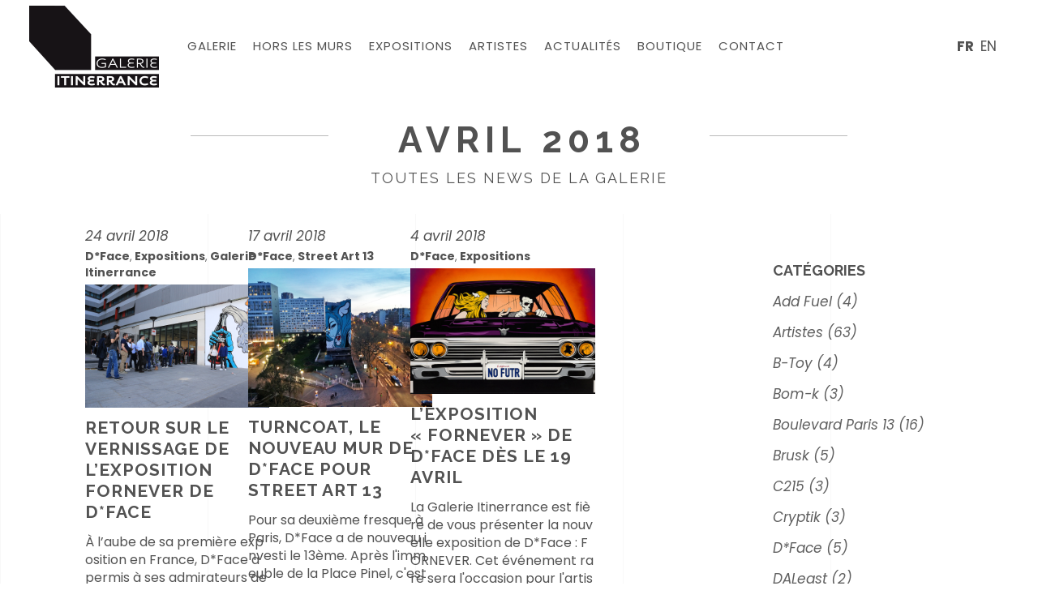

--- FILE ---
content_type: text/html; charset=UTF-8
request_url: https://itinerrance.fr/actualites/2018/04/
body_size: 26782
content:
<!DOCTYPE html>
<html lang="fr-FR">
<head>
	
        <meta charset="UTF-8"/>
        <link rel="profile" href="https://gmpg.org/xfn/11"/>
        
    			<meta name="viewport" content="width=device-width,initial-scale=1,user-scalable=yes">
		<meta name='robots' content='noindex, follow' />
<link rel="alternate" href="https://itinerrance.fr/actualites/" hreflang="fr" />
<link rel="alternate" href="https://itinerrance.fr/en/news/?lang=en" hreflang="en" />

	<!-- This site is optimized with the Yoast SEO plugin v26.7 - https://yoast.com/wordpress/plugins/seo/ -->
	<title>avril 2018 - Galerie Itinerrance</title>
	<meta property="og:locale" content="fr_FR" />
	<meta property="og:locale:alternate" content="en_GB" />
	<meta property="og:type" content="website" />
	<meta property="og:title" content="avril 2018 - Galerie Itinerrance" />
	<meta property="og:url" content="https://itinerrance.fr/actualites/2018/04/" />
	<meta property="og:site_name" content="Galerie Itinerrance" />
	<meta property="og:image" content="https://itinerrance.fr/app/uploads/2023/10/cover-site-itinerrance.png" />
	<meta property="og:image:width" content="1200" />
	<meta property="og:image:height" content="630" />
	<meta property="og:image:type" content="image/png" />
	<meta name="twitter:card" content="summary_large_image" />
	<meta name="twitter:site" content="@g_itinerrance" />
	<script type="application/ld+json" class="yoast-schema-graph">{"@context":"https://schema.org","@graph":[{"@type":"CollectionPage","@id":null,"url":"https://itinerrance.fr/actualites/2018/04/","name":"avril 2018 - Galerie Itinerrance","isPartOf":{"@id":"https://itinerrance.fr/#website"},"primaryImageOfPage":{"@id":"https://itinerrance.fr/actualites/2018/04/#primaryimage"},"image":{"@id":"https://itinerrance.fr/actualites/2018/04/#primaryimage"},"thumbnailUrl":"https://itinerrance.fr/app/uploads/2018/04/DFACE-itinerrance-vernissage-fornever-8.jpg","breadcrumb":{"@id":"https://itinerrance.fr/actualites/2018/04/#breadcrumb"},"inLanguage":"fr-FR"},{"@type":"ImageObject","inLanguage":"fr-FR","@id":"https://itinerrance.fr/actualites/2018/04/#primaryimage","url":"https://itinerrance.fr/app/uploads/2018/04/DFACE-itinerrance-vernissage-fornever-8.jpg","contentUrl":"https://itinerrance.fr/app/uploads/2018/04/DFACE-itinerrance-vernissage-fornever-8.jpg","width":1200,"height":800},{"@type":"BreadcrumbList","@id":"https://itinerrance.fr/actualites/2018/04/#breadcrumb","itemListElement":[{"@type":"ListItem","position":1,"name":"Home","item":"https://itinerrance.fr/"},{"@type":"ListItem","position":2,"name":"Archives for avril 2018"}]},{"@type":"WebSite","@id":"https://itinerrance.fr/#website","url":"https://itinerrance.fr/","name":"Galerie Itinerrance","description":"Galerie de Street Art dans le 13ème arrondissement","publisher":{"@id":"https://itinerrance.fr/#organization"},"potentialAction":[{"@type":"SearchAction","target":{"@type":"EntryPoint","urlTemplate":"https://itinerrance.fr/?s={search_term_string}"},"query-input":{"@type":"PropertyValueSpecification","valueRequired":true,"valueName":"search_term_string"}}],"inLanguage":"fr-FR"},{"@type":"Organization","@id":"https://itinerrance.fr/#organization","name":"Galerie Itinerrance","url":"https://itinerrance.fr/","logo":{"@type":"ImageObject","inLanguage":"fr-FR","@id":"https://itinerrance.fr/#/schema/logo/image/","url":"https://itinerrance.fr/app/uploads/2019/09/logo-itinerrance-black-header.png","contentUrl":"https://itinerrance.fr/app/uploads/2019/09/logo-itinerrance-black-header.png","width":320,"height":202,"caption":"Galerie Itinerrance"},"image":{"@id":"https://itinerrance.fr/#/schema/logo/image/"},"sameAs":["https://www.facebook.com/galerieitinerrance","https://x.com/g_itinerrance","https://www.youtube.com/user/ITINERRANCEgallery","https://www.instagram.com/galerie_itinerrance/"]}]}</script>
	<!-- / Yoast SEO plugin. -->


<link rel='dns-prefetch' href='//fonts.googleapis.com' />
<link rel="alternate" type="application/rss+xml" title="Galerie Itinerrance &raquo; Flux" href="https://itinerrance.fr/feed/" />
<link rel="alternate" type="application/rss+xml" title="Galerie Itinerrance &raquo; Flux des commentaires" href="https://itinerrance.fr/comments/feed/" />
		<!-- This site uses the Google Analytics by MonsterInsights plugin v9.11.1 - Using Analytics tracking - https://www.monsterinsights.com/ -->
							<script src="//www.googletagmanager.com/gtag/js?id=G-3RW5M028H3"  data-cfasync="false" data-wpfc-render="false" type="text/javascript" async></script>
			<script data-cfasync="false" data-wpfc-render="false" type="text/javascript">
				var mi_version = '9.11.1';
				var mi_track_user = true;
				var mi_no_track_reason = '';
								var MonsterInsightsDefaultLocations = {"page_location":"https:\/\/itinerrance.fr\/actualites\/2018\/04\/"};
								if ( typeof MonsterInsightsPrivacyGuardFilter === 'function' ) {
					var MonsterInsightsLocations = (typeof MonsterInsightsExcludeQuery === 'object') ? MonsterInsightsPrivacyGuardFilter( MonsterInsightsExcludeQuery ) : MonsterInsightsPrivacyGuardFilter( MonsterInsightsDefaultLocations );
				} else {
					var MonsterInsightsLocations = (typeof MonsterInsightsExcludeQuery === 'object') ? MonsterInsightsExcludeQuery : MonsterInsightsDefaultLocations;
				}

								var disableStrs = [
										'ga-disable-G-3RW5M028H3',
									];

				/* Function to detect opted out users */
				function __gtagTrackerIsOptedOut() {
					for (var index = 0; index < disableStrs.length; index++) {
						if (document.cookie.indexOf(disableStrs[index] + '=true') > -1) {
							return true;
						}
					}

					return false;
				}

				/* Disable tracking if the opt-out cookie exists. */
				if (__gtagTrackerIsOptedOut()) {
					for (var index = 0; index < disableStrs.length; index++) {
						window[disableStrs[index]] = true;
					}
				}

				/* Opt-out function */
				function __gtagTrackerOptout() {
					for (var index = 0; index < disableStrs.length; index++) {
						document.cookie = disableStrs[index] + '=true; expires=Thu, 31 Dec 2099 23:59:59 UTC; path=/';
						window[disableStrs[index]] = true;
					}
				}

				if ('undefined' === typeof gaOptout) {
					function gaOptout() {
						__gtagTrackerOptout();
					}
				}
								window.dataLayer = window.dataLayer || [];

				window.MonsterInsightsDualTracker = {
					helpers: {},
					trackers: {},
				};
				if (mi_track_user) {
					function __gtagDataLayer() {
						dataLayer.push(arguments);
					}

					function __gtagTracker(type, name, parameters) {
						if (!parameters) {
							parameters = {};
						}

						if (parameters.send_to) {
							__gtagDataLayer.apply(null, arguments);
							return;
						}

						if (type === 'event') {
														parameters.send_to = monsterinsights_frontend.v4_id;
							var hookName = name;
							if (typeof parameters['event_category'] !== 'undefined') {
								hookName = parameters['event_category'] + ':' + name;
							}

							if (typeof MonsterInsightsDualTracker.trackers[hookName] !== 'undefined') {
								MonsterInsightsDualTracker.trackers[hookName](parameters);
							} else {
								__gtagDataLayer('event', name, parameters);
							}
							
						} else {
							__gtagDataLayer.apply(null, arguments);
						}
					}

					__gtagTracker('js', new Date());
					__gtagTracker('set', {
						'developer_id.dZGIzZG': true,
											});
					if ( MonsterInsightsLocations.page_location ) {
						__gtagTracker('set', MonsterInsightsLocations);
					}
										__gtagTracker('config', 'G-3RW5M028H3', {"forceSSL":"true","link_attribution":"true"} );
										window.gtag = __gtagTracker;										(function () {
						/* https://developers.google.com/analytics/devguides/collection/analyticsjs/ */
						/* ga and __gaTracker compatibility shim. */
						var noopfn = function () {
							return null;
						};
						var newtracker = function () {
							return new Tracker();
						};
						var Tracker = function () {
							return null;
						};
						var p = Tracker.prototype;
						p.get = noopfn;
						p.set = noopfn;
						p.send = function () {
							var args = Array.prototype.slice.call(arguments);
							args.unshift('send');
							__gaTracker.apply(null, args);
						};
						var __gaTracker = function () {
							var len = arguments.length;
							if (len === 0) {
								return;
							}
							var f = arguments[len - 1];
							if (typeof f !== 'object' || f === null || typeof f.hitCallback !== 'function') {
								if ('send' === arguments[0]) {
									var hitConverted, hitObject = false, action;
									if ('event' === arguments[1]) {
										if ('undefined' !== typeof arguments[3]) {
											hitObject = {
												'eventAction': arguments[3],
												'eventCategory': arguments[2],
												'eventLabel': arguments[4],
												'value': arguments[5] ? arguments[5] : 1,
											}
										}
									}
									if ('pageview' === arguments[1]) {
										if ('undefined' !== typeof arguments[2]) {
											hitObject = {
												'eventAction': 'page_view',
												'page_path': arguments[2],
											}
										}
									}
									if (typeof arguments[2] === 'object') {
										hitObject = arguments[2];
									}
									if (typeof arguments[5] === 'object') {
										Object.assign(hitObject, arguments[5]);
									}
									if ('undefined' !== typeof arguments[1].hitType) {
										hitObject = arguments[1];
										if ('pageview' === hitObject.hitType) {
											hitObject.eventAction = 'page_view';
										}
									}
									if (hitObject) {
										action = 'timing' === arguments[1].hitType ? 'timing_complete' : hitObject.eventAction;
										hitConverted = mapArgs(hitObject);
										__gtagTracker('event', action, hitConverted);
									}
								}
								return;
							}

							function mapArgs(args) {
								var arg, hit = {};
								var gaMap = {
									'eventCategory': 'event_category',
									'eventAction': 'event_action',
									'eventLabel': 'event_label',
									'eventValue': 'event_value',
									'nonInteraction': 'non_interaction',
									'timingCategory': 'event_category',
									'timingVar': 'name',
									'timingValue': 'value',
									'timingLabel': 'event_label',
									'page': 'page_path',
									'location': 'page_location',
									'title': 'page_title',
									'referrer' : 'page_referrer',
								};
								for (arg in args) {
																		if (!(!args.hasOwnProperty(arg) || !gaMap.hasOwnProperty(arg))) {
										hit[gaMap[arg]] = args[arg];
									} else {
										hit[arg] = args[arg];
									}
								}
								return hit;
							}

							try {
								f.hitCallback();
							} catch (ex) {
							}
						};
						__gaTracker.create = newtracker;
						__gaTracker.getByName = newtracker;
						__gaTracker.getAll = function () {
							return [];
						};
						__gaTracker.remove = noopfn;
						__gaTracker.loaded = true;
						window['__gaTracker'] = __gaTracker;
					})();
									} else {
										console.log("");
					(function () {
						function __gtagTracker() {
							return null;
						}

						window['__gtagTracker'] = __gtagTracker;
						window['gtag'] = __gtagTracker;
					})();
									}
			</script>
							<!-- / Google Analytics by MonsterInsights -->
		<style id='wp-img-auto-sizes-contain-inline-css' type='text/css'>
img:is([sizes=auto i],[sizes^="auto," i]){contain-intrinsic-size:3000px 1500px}
/*# sourceURL=wp-img-auto-sizes-contain-inline-css */
</style>
<style id='wp-emoji-styles-inline-css' type='text/css'>

	img.wp-smiley, img.emoji {
		display: inline !important;
		border: none !important;
		box-shadow: none !important;
		height: 1em !important;
		width: 1em !important;
		margin: 0 0.07em !important;
		vertical-align: -0.1em !important;
		background: none !important;
		padding: 0 !important;
	}
/*# sourceURL=wp-emoji-styles-inline-css */
</style>
<style id='wp-block-library-inline-css' type='text/css'>
:root{--wp-block-synced-color:#7a00df;--wp-block-synced-color--rgb:122,0,223;--wp-bound-block-color:var(--wp-block-synced-color);--wp-editor-canvas-background:#ddd;--wp-admin-theme-color:#007cba;--wp-admin-theme-color--rgb:0,124,186;--wp-admin-theme-color-darker-10:#006ba1;--wp-admin-theme-color-darker-10--rgb:0,107,160.5;--wp-admin-theme-color-darker-20:#005a87;--wp-admin-theme-color-darker-20--rgb:0,90,135;--wp-admin-border-width-focus:2px}@media (min-resolution:192dpi){:root{--wp-admin-border-width-focus:1.5px}}.wp-element-button{cursor:pointer}:root .has-very-light-gray-background-color{background-color:#eee}:root .has-very-dark-gray-background-color{background-color:#313131}:root .has-very-light-gray-color{color:#eee}:root .has-very-dark-gray-color{color:#313131}:root .has-vivid-green-cyan-to-vivid-cyan-blue-gradient-background{background:linear-gradient(135deg,#00d084,#0693e3)}:root .has-purple-crush-gradient-background{background:linear-gradient(135deg,#34e2e4,#4721fb 50%,#ab1dfe)}:root .has-hazy-dawn-gradient-background{background:linear-gradient(135deg,#faaca8,#dad0ec)}:root .has-subdued-olive-gradient-background{background:linear-gradient(135deg,#fafae1,#67a671)}:root .has-atomic-cream-gradient-background{background:linear-gradient(135deg,#fdd79a,#004a59)}:root .has-nightshade-gradient-background{background:linear-gradient(135deg,#330968,#31cdcf)}:root .has-midnight-gradient-background{background:linear-gradient(135deg,#020381,#2874fc)}:root{--wp--preset--font-size--normal:16px;--wp--preset--font-size--huge:42px}.has-regular-font-size{font-size:1em}.has-larger-font-size{font-size:2.625em}.has-normal-font-size{font-size:var(--wp--preset--font-size--normal)}.has-huge-font-size{font-size:var(--wp--preset--font-size--huge)}.has-text-align-center{text-align:center}.has-text-align-left{text-align:left}.has-text-align-right{text-align:right}.has-fit-text{white-space:nowrap!important}#end-resizable-editor-section{display:none}.aligncenter{clear:both}.items-justified-left{justify-content:flex-start}.items-justified-center{justify-content:center}.items-justified-right{justify-content:flex-end}.items-justified-space-between{justify-content:space-between}.screen-reader-text{border:0;clip-path:inset(50%);height:1px;margin:-1px;overflow:hidden;padding:0;position:absolute;width:1px;word-wrap:normal!important}.screen-reader-text:focus{background-color:#ddd;clip-path:none;color:#444;display:block;font-size:1em;height:auto;left:5px;line-height:normal;padding:15px 23px 14px;text-decoration:none;top:5px;width:auto;z-index:100000}html :where(.has-border-color){border-style:solid}html :where([style*=border-top-color]){border-top-style:solid}html :where([style*=border-right-color]){border-right-style:solid}html :where([style*=border-bottom-color]){border-bottom-style:solid}html :where([style*=border-left-color]){border-left-style:solid}html :where([style*=border-width]){border-style:solid}html :where([style*=border-top-width]){border-top-style:solid}html :where([style*=border-right-width]){border-right-style:solid}html :where([style*=border-bottom-width]){border-bottom-style:solid}html :where([style*=border-left-width]){border-left-style:solid}html :where(img[class*=wp-image-]){height:auto;max-width:100%}:where(figure){margin:0 0 1em}html :where(.is-position-sticky){--wp-admin--admin-bar--position-offset:var(--wp-admin--admin-bar--height,0px)}@media screen and (max-width:600px){html :where(.is-position-sticky){--wp-admin--admin-bar--position-offset:0px}}

/*# sourceURL=wp-block-library-inline-css */
</style><style id='wp-block-social-links-inline-css' type='text/css'>
.wp-block-social-links{background:none;box-sizing:border-box;margin-left:0;padding-left:0;padding-right:0;text-indent:0}.wp-block-social-links .wp-social-link a,.wp-block-social-links .wp-social-link a:hover{border-bottom:0;box-shadow:none;text-decoration:none}.wp-block-social-links .wp-social-link svg{height:1em;width:1em}.wp-block-social-links .wp-social-link span:not(.screen-reader-text){font-size:.65em;margin-left:.5em;margin-right:.5em}.wp-block-social-links.has-small-icon-size{font-size:16px}.wp-block-social-links,.wp-block-social-links.has-normal-icon-size{font-size:24px}.wp-block-social-links.has-large-icon-size{font-size:36px}.wp-block-social-links.has-huge-icon-size{font-size:48px}.wp-block-social-links.aligncenter{display:flex;justify-content:center}.wp-block-social-links.alignright{justify-content:flex-end}.wp-block-social-link{border-radius:9999px;display:block}@media not (prefers-reduced-motion){.wp-block-social-link{transition:transform .1s ease}}.wp-block-social-link{height:auto}.wp-block-social-link a{align-items:center;display:flex;line-height:0}.wp-block-social-link:hover{transform:scale(1.1)}.wp-block-social-links .wp-block-social-link.wp-social-link{display:inline-block;margin:0;padding:0}.wp-block-social-links .wp-block-social-link.wp-social-link .wp-block-social-link-anchor,.wp-block-social-links .wp-block-social-link.wp-social-link .wp-block-social-link-anchor svg,.wp-block-social-links .wp-block-social-link.wp-social-link .wp-block-social-link-anchor:active,.wp-block-social-links .wp-block-social-link.wp-social-link .wp-block-social-link-anchor:hover,.wp-block-social-links .wp-block-social-link.wp-social-link .wp-block-social-link-anchor:visited{color:currentColor;fill:currentColor}:where(.wp-block-social-links:not(.is-style-logos-only)) .wp-social-link{background-color:#f0f0f0;color:#444}:where(.wp-block-social-links:not(.is-style-logos-only)) .wp-social-link-amazon{background-color:#f90;color:#fff}:where(.wp-block-social-links:not(.is-style-logos-only)) .wp-social-link-bandcamp{background-color:#1ea0c3;color:#fff}:where(.wp-block-social-links:not(.is-style-logos-only)) .wp-social-link-behance{background-color:#0757fe;color:#fff}:where(.wp-block-social-links:not(.is-style-logos-only)) .wp-social-link-bluesky{background-color:#0a7aff;color:#fff}:where(.wp-block-social-links:not(.is-style-logos-only)) .wp-social-link-codepen{background-color:#1e1f26;color:#fff}:where(.wp-block-social-links:not(.is-style-logos-only)) .wp-social-link-deviantart{background-color:#02e49b;color:#fff}:where(.wp-block-social-links:not(.is-style-logos-only)) .wp-social-link-discord{background-color:#5865f2;color:#fff}:where(.wp-block-social-links:not(.is-style-logos-only)) .wp-social-link-dribbble{background-color:#e94c89;color:#fff}:where(.wp-block-social-links:not(.is-style-logos-only)) .wp-social-link-dropbox{background-color:#4280ff;color:#fff}:where(.wp-block-social-links:not(.is-style-logos-only)) .wp-social-link-etsy{background-color:#f45800;color:#fff}:where(.wp-block-social-links:not(.is-style-logos-only)) .wp-social-link-facebook{background-color:#0866ff;color:#fff}:where(.wp-block-social-links:not(.is-style-logos-only)) .wp-social-link-fivehundredpx{background-color:#000;color:#fff}:where(.wp-block-social-links:not(.is-style-logos-only)) .wp-social-link-flickr{background-color:#0461dd;color:#fff}:where(.wp-block-social-links:not(.is-style-logos-only)) .wp-social-link-foursquare{background-color:#e65678;color:#fff}:where(.wp-block-social-links:not(.is-style-logos-only)) .wp-social-link-github{background-color:#24292d;color:#fff}:where(.wp-block-social-links:not(.is-style-logos-only)) .wp-social-link-goodreads{background-color:#eceadd;color:#382110}:where(.wp-block-social-links:not(.is-style-logos-only)) .wp-social-link-google{background-color:#ea4434;color:#fff}:where(.wp-block-social-links:not(.is-style-logos-only)) .wp-social-link-gravatar{background-color:#1d4fc4;color:#fff}:where(.wp-block-social-links:not(.is-style-logos-only)) .wp-social-link-instagram{background-color:#f00075;color:#fff}:where(.wp-block-social-links:not(.is-style-logos-only)) .wp-social-link-lastfm{background-color:#e21b24;color:#fff}:where(.wp-block-social-links:not(.is-style-logos-only)) .wp-social-link-linkedin{background-color:#0d66c2;color:#fff}:where(.wp-block-social-links:not(.is-style-logos-only)) .wp-social-link-mastodon{background-color:#3288d4;color:#fff}:where(.wp-block-social-links:not(.is-style-logos-only)) .wp-social-link-medium{background-color:#000;color:#fff}:where(.wp-block-social-links:not(.is-style-logos-only)) .wp-social-link-meetup{background-color:#f6405f;color:#fff}:where(.wp-block-social-links:not(.is-style-logos-only)) .wp-social-link-patreon{background-color:#000;color:#fff}:where(.wp-block-social-links:not(.is-style-logos-only)) .wp-social-link-pinterest{background-color:#e60122;color:#fff}:where(.wp-block-social-links:not(.is-style-logos-only)) .wp-social-link-pocket{background-color:#ef4155;color:#fff}:where(.wp-block-social-links:not(.is-style-logos-only)) .wp-social-link-reddit{background-color:#ff4500;color:#fff}:where(.wp-block-social-links:not(.is-style-logos-only)) .wp-social-link-skype{background-color:#0478d7;color:#fff}:where(.wp-block-social-links:not(.is-style-logos-only)) .wp-social-link-snapchat{background-color:#fefc00;color:#fff;stroke:#000}:where(.wp-block-social-links:not(.is-style-logos-only)) .wp-social-link-soundcloud{background-color:#ff5600;color:#fff}:where(.wp-block-social-links:not(.is-style-logos-only)) .wp-social-link-spotify{background-color:#1bd760;color:#fff}:where(.wp-block-social-links:not(.is-style-logos-only)) .wp-social-link-telegram{background-color:#2aabee;color:#fff}:where(.wp-block-social-links:not(.is-style-logos-only)) .wp-social-link-threads{background-color:#000;color:#fff}:where(.wp-block-social-links:not(.is-style-logos-only)) .wp-social-link-tiktok{background-color:#000;color:#fff}:where(.wp-block-social-links:not(.is-style-logos-only)) .wp-social-link-tumblr{background-color:#011835;color:#fff}:where(.wp-block-social-links:not(.is-style-logos-only)) .wp-social-link-twitch{background-color:#6440a4;color:#fff}:where(.wp-block-social-links:not(.is-style-logos-only)) .wp-social-link-twitter{background-color:#1da1f2;color:#fff}:where(.wp-block-social-links:not(.is-style-logos-only)) .wp-social-link-vimeo{background-color:#1eb7ea;color:#fff}:where(.wp-block-social-links:not(.is-style-logos-only)) .wp-social-link-vk{background-color:#4680c2;color:#fff}:where(.wp-block-social-links:not(.is-style-logos-only)) .wp-social-link-wordpress{background-color:#3499cd;color:#fff}:where(.wp-block-social-links:not(.is-style-logos-only)) .wp-social-link-whatsapp{background-color:#25d366;color:#fff}:where(.wp-block-social-links:not(.is-style-logos-only)) .wp-social-link-x{background-color:#000;color:#fff}:where(.wp-block-social-links:not(.is-style-logos-only)) .wp-social-link-yelp{background-color:#d32422;color:#fff}:where(.wp-block-social-links:not(.is-style-logos-only)) .wp-social-link-youtube{background-color:red;color:#fff}:where(.wp-block-social-links.is-style-logos-only) .wp-social-link{background:none}:where(.wp-block-social-links.is-style-logos-only) .wp-social-link svg{height:1.25em;width:1.25em}:where(.wp-block-social-links.is-style-logos-only) .wp-social-link-amazon{color:#f90}:where(.wp-block-social-links.is-style-logos-only) .wp-social-link-bandcamp{color:#1ea0c3}:where(.wp-block-social-links.is-style-logos-only) .wp-social-link-behance{color:#0757fe}:where(.wp-block-social-links.is-style-logos-only) .wp-social-link-bluesky{color:#0a7aff}:where(.wp-block-social-links.is-style-logos-only) .wp-social-link-codepen{color:#1e1f26}:where(.wp-block-social-links.is-style-logos-only) .wp-social-link-deviantart{color:#02e49b}:where(.wp-block-social-links.is-style-logos-only) .wp-social-link-discord{color:#5865f2}:where(.wp-block-social-links.is-style-logos-only) .wp-social-link-dribbble{color:#e94c89}:where(.wp-block-social-links.is-style-logos-only) .wp-social-link-dropbox{color:#4280ff}:where(.wp-block-social-links.is-style-logos-only) .wp-social-link-etsy{color:#f45800}:where(.wp-block-social-links.is-style-logos-only) .wp-social-link-facebook{color:#0866ff}:where(.wp-block-social-links.is-style-logos-only) .wp-social-link-fivehundredpx{color:#000}:where(.wp-block-social-links.is-style-logos-only) .wp-social-link-flickr{color:#0461dd}:where(.wp-block-social-links.is-style-logos-only) .wp-social-link-foursquare{color:#e65678}:where(.wp-block-social-links.is-style-logos-only) .wp-social-link-github{color:#24292d}:where(.wp-block-social-links.is-style-logos-only) .wp-social-link-goodreads{color:#382110}:where(.wp-block-social-links.is-style-logos-only) .wp-social-link-google{color:#ea4434}:where(.wp-block-social-links.is-style-logos-only) .wp-social-link-gravatar{color:#1d4fc4}:where(.wp-block-social-links.is-style-logos-only) .wp-social-link-instagram{color:#f00075}:where(.wp-block-social-links.is-style-logos-only) .wp-social-link-lastfm{color:#e21b24}:where(.wp-block-social-links.is-style-logos-only) .wp-social-link-linkedin{color:#0d66c2}:where(.wp-block-social-links.is-style-logos-only) .wp-social-link-mastodon{color:#3288d4}:where(.wp-block-social-links.is-style-logos-only) .wp-social-link-medium{color:#000}:where(.wp-block-social-links.is-style-logos-only) .wp-social-link-meetup{color:#f6405f}:where(.wp-block-social-links.is-style-logos-only) .wp-social-link-patreon{color:#000}:where(.wp-block-social-links.is-style-logos-only) .wp-social-link-pinterest{color:#e60122}:where(.wp-block-social-links.is-style-logos-only) .wp-social-link-pocket{color:#ef4155}:where(.wp-block-social-links.is-style-logos-only) .wp-social-link-reddit{color:#ff4500}:where(.wp-block-social-links.is-style-logos-only) .wp-social-link-skype{color:#0478d7}:where(.wp-block-social-links.is-style-logos-only) .wp-social-link-snapchat{color:#fff;stroke:#000}:where(.wp-block-social-links.is-style-logos-only) .wp-social-link-soundcloud{color:#ff5600}:where(.wp-block-social-links.is-style-logos-only) .wp-social-link-spotify{color:#1bd760}:where(.wp-block-social-links.is-style-logos-only) .wp-social-link-telegram{color:#2aabee}:where(.wp-block-social-links.is-style-logos-only) .wp-social-link-threads{color:#000}:where(.wp-block-social-links.is-style-logos-only) .wp-social-link-tiktok{color:#000}:where(.wp-block-social-links.is-style-logos-only) .wp-social-link-tumblr{color:#011835}:where(.wp-block-social-links.is-style-logos-only) .wp-social-link-twitch{color:#6440a4}:where(.wp-block-social-links.is-style-logos-only) .wp-social-link-twitter{color:#1da1f2}:where(.wp-block-social-links.is-style-logos-only) .wp-social-link-vimeo{color:#1eb7ea}:where(.wp-block-social-links.is-style-logos-only) .wp-social-link-vk{color:#4680c2}:where(.wp-block-social-links.is-style-logos-only) .wp-social-link-whatsapp{color:#25d366}:where(.wp-block-social-links.is-style-logos-only) .wp-social-link-wordpress{color:#3499cd}:where(.wp-block-social-links.is-style-logos-only) .wp-social-link-x{color:#000}:where(.wp-block-social-links.is-style-logos-only) .wp-social-link-yelp{color:#d32422}:where(.wp-block-social-links.is-style-logos-only) .wp-social-link-youtube{color:red}.wp-block-social-links.is-style-pill-shape .wp-social-link{width:auto}:root :where(.wp-block-social-links .wp-social-link a){padding:.25em}:root :where(.wp-block-social-links.is-style-logos-only .wp-social-link a){padding:0}:root :where(.wp-block-social-links.is-style-pill-shape .wp-social-link a){padding-left:.6666666667em;padding-right:.6666666667em}.wp-block-social-links:not(.has-icon-color):not(.has-icon-background-color) .wp-social-link-snapchat .wp-block-social-link-label{color:#000}
/*# sourceURL=https://itinerrance.fr/wp/wp-includes/blocks/social-links/style.min.css */
</style>
<style id='global-styles-inline-css' type='text/css'>
:root{--wp--preset--aspect-ratio--square: 1;--wp--preset--aspect-ratio--4-3: 4/3;--wp--preset--aspect-ratio--3-4: 3/4;--wp--preset--aspect-ratio--3-2: 3/2;--wp--preset--aspect-ratio--2-3: 2/3;--wp--preset--aspect-ratio--16-9: 16/9;--wp--preset--aspect-ratio--9-16: 9/16;--wp--preset--color--black: #000000;--wp--preset--color--cyan-bluish-gray: #abb8c3;--wp--preset--color--white: #ffffff;--wp--preset--color--pale-pink: #f78da7;--wp--preset--color--vivid-red: #cf2e2e;--wp--preset--color--luminous-vivid-orange: #ff6900;--wp--preset--color--luminous-vivid-amber: #fcb900;--wp--preset--color--light-green-cyan: #7bdcb5;--wp--preset--color--vivid-green-cyan: #00d084;--wp--preset--color--pale-cyan-blue: #8ed1fc;--wp--preset--color--vivid-cyan-blue: #0693e3;--wp--preset--color--vivid-purple: #9b51e0;--wp--preset--gradient--vivid-cyan-blue-to-vivid-purple: linear-gradient(135deg,rgb(6,147,227) 0%,rgb(155,81,224) 100%);--wp--preset--gradient--light-green-cyan-to-vivid-green-cyan: linear-gradient(135deg,rgb(122,220,180) 0%,rgb(0,208,130) 100%);--wp--preset--gradient--luminous-vivid-amber-to-luminous-vivid-orange: linear-gradient(135deg,rgb(252,185,0) 0%,rgb(255,105,0) 100%);--wp--preset--gradient--luminous-vivid-orange-to-vivid-red: linear-gradient(135deg,rgb(255,105,0) 0%,rgb(207,46,46) 100%);--wp--preset--gradient--very-light-gray-to-cyan-bluish-gray: linear-gradient(135deg,rgb(238,238,238) 0%,rgb(169,184,195) 100%);--wp--preset--gradient--cool-to-warm-spectrum: linear-gradient(135deg,rgb(74,234,220) 0%,rgb(151,120,209) 20%,rgb(207,42,186) 40%,rgb(238,44,130) 60%,rgb(251,105,98) 80%,rgb(254,248,76) 100%);--wp--preset--gradient--blush-light-purple: linear-gradient(135deg,rgb(255,206,236) 0%,rgb(152,150,240) 100%);--wp--preset--gradient--blush-bordeaux: linear-gradient(135deg,rgb(254,205,165) 0%,rgb(254,45,45) 50%,rgb(107,0,62) 100%);--wp--preset--gradient--luminous-dusk: linear-gradient(135deg,rgb(255,203,112) 0%,rgb(199,81,192) 50%,rgb(65,88,208) 100%);--wp--preset--gradient--pale-ocean: linear-gradient(135deg,rgb(255,245,203) 0%,rgb(182,227,212) 50%,rgb(51,167,181) 100%);--wp--preset--gradient--electric-grass: linear-gradient(135deg,rgb(202,248,128) 0%,rgb(113,206,126) 100%);--wp--preset--gradient--midnight: linear-gradient(135deg,rgb(2,3,129) 0%,rgb(40,116,252) 100%);--wp--preset--font-size--small: 13px;--wp--preset--font-size--medium: 20px;--wp--preset--font-size--large: 36px;--wp--preset--font-size--x-large: 42px;--wp--preset--spacing--20: 0.44rem;--wp--preset--spacing--30: 0.67rem;--wp--preset--spacing--40: 1rem;--wp--preset--spacing--50: 1.5rem;--wp--preset--spacing--60: 2.25rem;--wp--preset--spacing--70: 3.38rem;--wp--preset--spacing--80: 5.06rem;--wp--preset--shadow--natural: 6px 6px 9px rgba(0, 0, 0, 0.2);--wp--preset--shadow--deep: 12px 12px 50px rgba(0, 0, 0, 0.4);--wp--preset--shadow--sharp: 6px 6px 0px rgba(0, 0, 0, 0.2);--wp--preset--shadow--outlined: 6px 6px 0px -3px rgb(255, 255, 255), 6px 6px rgb(0, 0, 0);--wp--preset--shadow--crisp: 6px 6px 0px rgb(0, 0, 0);}:where(.is-layout-flex){gap: 0.5em;}:where(.is-layout-grid){gap: 0.5em;}body .is-layout-flex{display: flex;}.is-layout-flex{flex-wrap: wrap;align-items: center;}.is-layout-flex > :is(*, div){margin: 0;}body .is-layout-grid{display: grid;}.is-layout-grid > :is(*, div){margin: 0;}:where(.wp-block-columns.is-layout-flex){gap: 2em;}:where(.wp-block-columns.is-layout-grid){gap: 2em;}:where(.wp-block-post-template.is-layout-flex){gap: 1.25em;}:where(.wp-block-post-template.is-layout-grid){gap: 1.25em;}.has-black-color{color: var(--wp--preset--color--black) !important;}.has-cyan-bluish-gray-color{color: var(--wp--preset--color--cyan-bluish-gray) !important;}.has-white-color{color: var(--wp--preset--color--white) !important;}.has-pale-pink-color{color: var(--wp--preset--color--pale-pink) !important;}.has-vivid-red-color{color: var(--wp--preset--color--vivid-red) !important;}.has-luminous-vivid-orange-color{color: var(--wp--preset--color--luminous-vivid-orange) !important;}.has-luminous-vivid-amber-color{color: var(--wp--preset--color--luminous-vivid-amber) !important;}.has-light-green-cyan-color{color: var(--wp--preset--color--light-green-cyan) !important;}.has-vivid-green-cyan-color{color: var(--wp--preset--color--vivid-green-cyan) !important;}.has-pale-cyan-blue-color{color: var(--wp--preset--color--pale-cyan-blue) !important;}.has-vivid-cyan-blue-color{color: var(--wp--preset--color--vivid-cyan-blue) !important;}.has-vivid-purple-color{color: var(--wp--preset--color--vivid-purple) !important;}.has-black-background-color{background-color: var(--wp--preset--color--black) !important;}.has-cyan-bluish-gray-background-color{background-color: var(--wp--preset--color--cyan-bluish-gray) !important;}.has-white-background-color{background-color: var(--wp--preset--color--white) !important;}.has-pale-pink-background-color{background-color: var(--wp--preset--color--pale-pink) !important;}.has-vivid-red-background-color{background-color: var(--wp--preset--color--vivid-red) !important;}.has-luminous-vivid-orange-background-color{background-color: var(--wp--preset--color--luminous-vivid-orange) !important;}.has-luminous-vivid-amber-background-color{background-color: var(--wp--preset--color--luminous-vivid-amber) !important;}.has-light-green-cyan-background-color{background-color: var(--wp--preset--color--light-green-cyan) !important;}.has-vivid-green-cyan-background-color{background-color: var(--wp--preset--color--vivid-green-cyan) !important;}.has-pale-cyan-blue-background-color{background-color: var(--wp--preset--color--pale-cyan-blue) !important;}.has-vivid-cyan-blue-background-color{background-color: var(--wp--preset--color--vivid-cyan-blue) !important;}.has-vivid-purple-background-color{background-color: var(--wp--preset--color--vivid-purple) !important;}.has-black-border-color{border-color: var(--wp--preset--color--black) !important;}.has-cyan-bluish-gray-border-color{border-color: var(--wp--preset--color--cyan-bluish-gray) !important;}.has-white-border-color{border-color: var(--wp--preset--color--white) !important;}.has-pale-pink-border-color{border-color: var(--wp--preset--color--pale-pink) !important;}.has-vivid-red-border-color{border-color: var(--wp--preset--color--vivid-red) !important;}.has-luminous-vivid-orange-border-color{border-color: var(--wp--preset--color--luminous-vivid-orange) !important;}.has-luminous-vivid-amber-border-color{border-color: var(--wp--preset--color--luminous-vivid-amber) !important;}.has-light-green-cyan-border-color{border-color: var(--wp--preset--color--light-green-cyan) !important;}.has-vivid-green-cyan-border-color{border-color: var(--wp--preset--color--vivid-green-cyan) !important;}.has-pale-cyan-blue-border-color{border-color: var(--wp--preset--color--pale-cyan-blue) !important;}.has-vivid-cyan-blue-border-color{border-color: var(--wp--preset--color--vivid-cyan-blue) !important;}.has-vivid-purple-border-color{border-color: var(--wp--preset--color--vivid-purple) !important;}.has-vivid-cyan-blue-to-vivid-purple-gradient-background{background: var(--wp--preset--gradient--vivid-cyan-blue-to-vivid-purple) !important;}.has-light-green-cyan-to-vivid-green-cyan-gradient-background{background: var(--wp--preset--gradient--light-green-cyan-to-vivid-green-cyan) !important;}.has-luminous-vivid-amber-to-luminous-vivid-orange-gradient-background{background: var(--wp--preset--gradient--luminous-vivid-amber-to-luminous-vivid-orange) !important;}.has-luminous-vivid-orange-to-vivid-red-gradient-background{background: var(--wp--preset--gradient--luminous-vivid-orange-to-vivid-red) !important;}.has-very-light-gray-to-cyan-bluish-gray-gradient-background{background: var(--wp--preset--gradient--very-light-gray-to-cyan-bluish-gray) !important;}.has-cool-to-warm-spectrum-gradient-background{background: var(--wp--preset--gradient--cool-to-warm-spectrum) !important;}.has-blush-light-purple-gradient-background{background: var(--wp--preset--gradient--blush-light-purple) !important;}.has-blush-bordeaux-gradient-background{background: var(--wp--preset--gradient--blush-bordeaux) !important;}.has-luminous-dusk-gradient-background{background: var(--wp--preset--gradient--luminous-dusk) !important;}.has-pale-ocean-gradient-background{background: var(--wp--preset--gradient--pale-ocean) !important;}.has-electric-grass-gradient-background{background: var(--wp--preset--gradient--electric-grass) !important;}.has-midnight-gradient-background{background: var(--wp--preset--gradient--midnight) !important;}.has-small-font-size{font-size: var(--wp--preset--font-size--small) !important;}.has-medium-font-size{font-size: var(--wp--preset--font-size--medium) !important;}.has-large-font-size{font-size: var(--wp--preset--font-size--large) !important;}.has-x-large-font-size{font-size: var(--wp--preset--font-size--x-large) !important;}
/*# sourceURL=global-styles-inline-css */
</style>

<style id='classic-theme-styles-inline-css' type='text/css'>
/*! This file is auto-generated */
.wp-block-button__link{color:#fff;background-color:#32373c;border-radius:9999px;box-shadow:none;text-decoration:none;padding:calc(.667em + 2px) calc(1.333em + 2px);font-size:1.125em}.wp-block-file__button{background:#32373c;color:#fff;text-decoration:none}
/*# sourceURL=/wp-includes/css/classic-themes.min.css */
</style>
<link rel='stylesheet' id='contact-form-7-css' href='https://itinerrance.fr/app/plugins/contact-form-7/includes/css/styles.css?ver=6.1.4' type='text/css' media='all' />
<link rel='stylesheet' id='musea-shows-style-css' href='https://itinerrance.fr/app/plugins/musea-shows/assets/css/shows.min.css?ver=5ba9dd710fed4019056370f4e2426743' type='text/css' media='all' />
<link rel='stylesheet' id='musea-shows-responsive-style-css' href='https://itinerrance.fr/app/plugins/musea-shows/assets/css/shows-responsive.min.css?ver=5ba9dd710fed4019056370f4e2426743' type='text/css' media='all' />
<link rel='stylesheet' id='rs-plugin-settings-css' href='https://itinerrance.fr/app/plugins/revslider/public/assets/css/rs6.css?ver=6.4.6' type='text/css' media='all' />
<style id='rs-plugin-settings-inline-css' type='text/css'>
#rs-demo-id {}
/*# sourceURL=rs-plugin-settings-inline-css */
</style>
<link rel='stylesheet' id='wpcf7-redirect-script-frontend-css' href='https://itinerrance.fr/app/plugins/wpcf7-redirect/build/assets/frontend-script.css?ver=2c532d7e2be36f6af233' type='text/css' media='all' />
<link rel='stylesheet' id='musea-select-modules-css' href='https://itinerrance.fr/app/themes/musea-child/assets/css/modules-overrides.min.css?ver=5ba9dd710fed4019056370f4e2426743' type='text/css' media='all' />
<style id='musea-select-modules-inline-css' type='text/css'>
.archive .eltdf-mobile-header *:not(.eltdf-grid) > .eltdf-vertical-align-containers { padding-left: 15px;padding-right: 15px;}.archive .eltdf-content .eltdf-content-inner > .eltdf-container > .eltdf-container-inner, .archive .eltdf-content .eltdf-content-inner > .eltdf-full-width > .eltdf-full-width-inner { padding: 0px 0px 110px 0;}@media only screen and (max-width: 1024px) {.archive .eltdf-content .eltdf-content-inner > .eltdf-container > .eltdf-container-inner, .archive .eltdf-content .eltdf-content-inner > .eltdf-full-width > .eltdf-full-width-inner { padding: 110px 0 110px 0;}}.archive .eltdf-content .eltdf-content-inner > .eltdf-container > .eltdf-container-inner, .archive .eltdf-content .eltdf-content-inner > .eltdf-full-width > .eltdf-full-width-inner { padding: 0px 0px 110px 0;}@media only screen and (max-width: 1024px) {.archive .eltdf-content .eltdf-content-inner > .eltdf-container > .eltdf-container-inner, .archive .eltdf-content .eltdf-content-inner > .eltdf-full-width > .eltdf-full-width-inner { padding: 110px 0 110px 0;}}
/*# sourceURL=musea-select-modules-inline-css */
</style>
<link rel='stylesheet' id='musea-select-default-style-css' href='https://itinerrance.fr/app/themes/musea/style.css?ver=5ba9dd710fed4019056370f4e2426743' type='text/css' media='all' />
<link rel='stylesheet' id='musea-select-child-style-css' href='https://itinerrance.fr/app/themes/musea-child/assets/css/global.css?ver=5ba9dd710fed4019056370f4e2426743' type='text/css' media='all' />
<link rel='stylesheet' id='musea-select-google-fonts-css' href='https://fonts.googleapis.com/css?family=Raleway%3A400%2C400i%2C700%7CPoppins%3A400%2C400i%2C700%7CTenor+Sans%3A400%2C400i%2C700&#038;subset=latin-ext&#038;ver=1.0.0' type='text/css' media='all' />
<link rel='stylesheet' id='musea-select-dripicons-css' href='https://itinerrance.fr/app/themes/musea/framework/lib/icons-pack/dripicons/dripicons.css?ver=5ba9dd710fed4019056370f4e2426743' type='text/css' media='all' />
<link rel='stylesheet' id='musea-select-font_elegant-css' href='https://itinerrance.fr/app/themes/musea/framework/lib/icons-pack/elegant-icons/style.min.css?ver=5ba9dd710fed4019056370f4e2426743' type='text/css' media='all' />
<link rel='stylesheet' id='musea-select-font_awesome-css' href='https://itinerrance.fr/app/themes/musea/framework/lib/icons-pack/font-awesome/css/all.min.css?ver=5ba9dd710fed4019056370f4e2426743' type='text/css' media='all' />
<link rel='stylesheet' id='musea-select-ion_icons-css' href='https://itinerrance.fr/app/themes/musea/framework/lib/icons-pack/ion-icons/css/ionicons.min.css?ver=5ba9dd710fed4019056370f4e2426743' type='text/css' media='all' />
<link rel='stylesheet' id='musea-select-linea_icons-css' href='https://itinerrance.fr/app/themes/musea/framework/lib/icons-pack/linea-icons/style.css?ver=5ba9dd710fed4019056370f4e2426743' type='text/css' media='all' />
<link rel='stylesheet' id='musea-select-linear_icons-css' href='https://itinerrance.fr/app/themes/musea/framework/lib/icons-pack/linear-icons/style.css?ver=5ba9dd710fed4019056370f4e2426743' type='text/css' media='all' />
<link rel='stylesheet' id='musea-select-simple_line_icons-css' href='https://itinerrance.fr/app/themes/musea/framework/lib/icons-pack/simple-line-icons/simple-line-icons.css?ver=5ba9dd710fed4019056370f4e2426743' type='text/css' media='all' />
<link rel='stylesheet' id='mediaelement-css' href='https://itinerrance.fr/wp/wp-includes/js/mediaelement/mediaelementplayer-legacy.min.css?ver=4.2.17' type='text/css' media='all' />
<link rel='stylesheet' id='wp-mediaelement-css' href='https://itinerrance.fr/wp/wp-includes/js/mediaelement/wp-mediaelement.min.css?ver=5ba9dd710fed4019056370f4e2426743' type='text/css' media='all' />
<link rel='stylesheet' id='musea-select-style-dynamic-css' href='https://itinerrance.fr/app/themes/musea/assets/css/style_dynamic.css?ver=1761123669' type='text/css' media='all' />
<link rel='stylesheet' id='musea-select-modules-responsive-css' href='https://itinerrance.fr/app/themes/musea/assets/css/modules-responsive.min.css?ver=5ba9dd710fed4019056370f4e2426743' type='text/css' media='all' />
<link rel='stylesheet' id='musea-select-style-dynamic-responsive-css' href='https://itinerrance.fr/app/themes/musea/assets/css/style_dynamic_responsive.css?ver=1761123669' type='text/css' media='all' />
<link rel='stylesheet' id='sib-front-css-css' href='https://itinerrance.fr/app/plugins/mailin/css/mailin-front.css?ver=5ba9dd710fed4019056370f4e2426743' type='text/css' media='all' />
<script defer type="text/javascript" src="https://itinerrance.fr/app/plugins/google-analytics-for-wordpress/assets/js/frontend-gtag.min.js?ver=9.11.1" id="monsterinsights-frontend-script-js" data-wp-strategy="async"></script>
<script data-cfasync="false" data-wpfc-render="false" type="text/javascript" id='monsterinsights-frontend-script-js-extra'>/* <![CDATA[ */
var monsterinsights_frontend = {"js_events_tracking":"true","download_extensions":"doc,pdf,ppt,zip,xls,docx,pptx,xlsx","inbound_paths":"[{\"path\":\"\\\/go\\\/\",\"label\":\"affiliate\"},{\"path\":\"\\\/recommend\\\/\",\"label\":\"affiliate\"}]","home_url":"https:\/\/itinerrance.fr","hash_tracking":"false","v4_id":"G-3RW5M028H3"};/* ]]> */
</script>
<script type="text/javascript" src="https://itinerrance.fr/wp/wp-includes/js/jquery/jquery.min.js?ver=3.7.1" id="jquery-core-js"></script>
<script defer type="text/javascript" src="https://itinerrance.fr/wp/wp-includes/js/jquery/jquery-migrate.min.js?ver=3.4.1" id="jquery-migrate-js"></script>


<script defer id="sib-front-js-js-extra" src="[data-uri]"></script>
<script defer type="text/javascript" src="https://itinerrance.fr/app/cache/autoptimize/js/autoptimize_single_84e18e27eece4754ccb51cd2b604c6b5.js?ver=1734943146" id="sib-front-js-js"></script>
<link rel="https://api.w.org/" href="https://itinerrance.fr/wp-json/" /><link rel="EditURI" type="application/rsd+xml" title="RSD" href="https://itinerrance.fr/wp/xmlrpc.php?rsd" />

<meta name="generator" content="Powered by WPBakery Page Builder - drag and drop page builder for WordPress."/>
<meta name="generator" content="Powered by Slider Revolution 6.4.6 - responsive, Mobile-Friendly Slider Plugin for WordPress with comfortable drag and drop interface." />
<link rel="icon" href="https://itinerrance.fr/app/uploads/2019/09/cropped-favicon-itinerrance.png" sizes="32x32" />
<link rel="icon" href="https://itinerrance.fr/app/uploads/2019/09/cropped-favicon-itinerrance.png" sizes="192x192" />
<link rel="apple-touch-icon" href="https://itinerrance.fr/app/uploads/2019/09/cropped-favicon-itinerrance.png" />
<meta name="msapplication-TileImage" content="https://itinerrance.fr/app/uploads/2019/09/cropped-favicon-itinerrance.png" />

		<style type="text/css" id="wp-custom-css">
			.grecaptcha-badge {
	display: none;
}
.eltdf-show.info-bellow .eltdf-show-date-holder .eltdf-show-date {
	font-family:"Raleway",Arial,sans-serif;
}
.eltdf-btn.eltdf-btn-solid {
	background-color: #525252;
}

.eltdf-section-title-holder .eltdf-st-caption {
	text-transform: uppercase;
	font-style: normal;
	font-weight: 300;
}

.eltdf-top-bar .eltdf-icon-widget-holder:hover .eltdf-icon-element,
.eltdf-top-bar .eltdf-icon-widget-holder:hover .eltdf-icon-text {
	color: rgb(255,255,255,.5) !important;
}

.section-header {
	min-height: 180px;
}

@media (min-width: 640px) {
	.section-header {
		min-height: 260px;
	}
}

@media (min-width: 1200px) {
	.section-header {
		min-height: 500px;
	}
}

.eltdf-show.info-bellow .eltdf-event-post-read-more-button a {
	font-family: "Poppins", Arial, sans-serif;
}

button {
	font-family: "Poppins", Arial, sans-serif;
}

.single-show-item .eltdf-section-title-holder .eltdf-st-caption {
	text-transform: none;
}

@media only screen and (min-width: 1024px) {
	.single-show-item .eltdf-single-show-main-content > .eltdf-single-show-description {
		padding-right: 64px;
	}
}

.eltdf-mobile-header {
	margin-bottom: 0 !important;	
}
.aside-subtitle {
	font-weight: 400;
}

.eltdf-single-show-image img {
	width: 100%;
}

.eltdf-iwt.bold-title .eltdf-iwt-title {
	font-weight: 700;
}

.eltdf-st-caption-inner {
	font-family: "Raleway";
}

.single-portfolio-item .eltdf-content-inner > .eltdf-container > .eltdf-container-inner {
	padding-top: 0;
}

.eltdf-blog-holder.eltdf-blog-standard article .eltdf-post-info-bottom {
	display: none;
}

.eltdf-blog-holder article .eltdf-post-info-top .eltdf-post-info-date,
.eltdf-blog-holder article .eltdf-post-info-top .eltdf-post-info-category {
	display: block;
}

.eltdf-blog-holder article .eltdf-post-info-top .eltdf-post-info-category {
	line-height: 1.2;
}
.eltdf-blog-holder article .eltdf-post-title {
		font-weight: bold;
    font-size: 18px;
    line-height: 22px;
}

body.category .eltdf-blog-holder-inner {
	display: flex;
	flex-wrap: wrap;
}
.eltdf-post-excerpt-holder {
	word-wrap: break-word;
}

.columns-presse {
	flex-wrap: wrap !important;
}
@media (max-width: 1200px) {
	.columns-presse:not(.is-not-stacked-on-mobile)>.wp-block-column {
		flex-basis: 45% !important;
	}
}
@media (max-width: 640px) {
	.columns-presse:not(.is-not-stacked-on-mobile)>.wp-block-column {
		flex-basis: 100% !important;
	}
}

.mb-0 {
	margin-bottom: 0;
}

.mb-12 {
	margin-top: 12px;
}		</style>
		<noscript><style> .wpb_animate_when_almost_visible { opacity: 1; }</style></noscript></head>
<body class="archive date wp-theme-musea wp-child-theme-musea-child musea-core-1.0.5 musea-shows-1.0.4 musea child-child-ver-1.0.0 musea-ver-1.7 eltdf-grid-1300 eltdf-page-background-grid-enabled eltdf-fullscreen-search-with-passepartout eltdf-empty-google-api eltdf-wide-dropdown-menu-content-in-grid eltdf-empty-fs-menu-svg-close eltdf-empty-sidearea-svg-close eltdf-sticky-header-on-scroll-up eltdf-dropdown-animate-height eltdf-header-standard eltdf-menu-area-shadow-disable eltdf-menu-area-in-grid-shadow-disable eltdf-menu-area-border-disable eltdf-menu-area-in-grid-border-disable eltdf-logo-area-border-disable eltdf-logo-area-in-grid-border-disable eltdf-side-menu-slide-from-right eltdf-default-mobile-header eltdf-sticky-up-mobile-header eltdf-header-top-enabled eltdf-fullscreen-search eltdf-search-fade wpb-js-composer js-comp-ver-6.6.0 vc_responsive" itemscope itemtype="https://schema.org/WebPage">
    <div class="eltdf-wrapper">
        <div class="eltdf-wrapper-inner">
            	
		
	<div class="eltdf-top-bar">
				
						
			<div class="eltdf-vertical-align-containers">
				<div class="eltdf-position-left"><!--
				 --><div class="eltdf-position-left-inner">
													<div id="custom_html-4" class="widget_text widget widget_custom_html eltdf-top-bar-widget"><div class="textwidget custom-html-widget"><a class="eltdf-icon-widget-holder eltdf-icon-has-hover" href="#" target="_self" style="margin: 0px 40px 0px 0px; color: rgb(0, 0, 0);">
				<span class="eltdf-icon-element dripicons-clock" style="color: #ffffff;font-size: 15px"></span>				<span class="eltdf-icon-text " style="font-size: 12px;color: #ffffff"> Mardi ‒ Samedi: 11h ‒ 19h<br>Dimanche ‒ Lundi: fermé </span></a></div></div>			
			<a class="eltdf-icon-widget-holder eltdf-icon-has-hover" data-hover-color="#c9ab81" href="https://www.google.com/maps/place/Galerie+Itinerrance/@48.8264149,2.3830631,15z/data=!4m2!3m1!1s0x0:0xd39d25a9eb927951?sa=X&#038;ved=2ahUKEwjY3vCy4aD4AhVNyRoKHccABgwQ_BJ6BAg_EAU" target="_blank" style="margin: 0 40px 0 0">
				<span class="eltdf-icon-element dripicons-location" style="color: #ffffff;font-size: 15px"></span>				<span class="eltdf-icon-text " style="font-size: 12px;color: #ffffff">24bis boulevard du Général Jean Simon 75013 Paris</span>			</a>
						
			<a class="eltdf-icon-widget-holder eltdf-icon-has-hover" data-hover-color="#c9ab81" href="tel:+33144064539" target="_self" >
				<span class="eltdf-icon-element dripicons-device-mobile" style="color: #ffffff;font-size: 15px"></span>				<span class="eltdf-icon-text " style="font-size: 12px;color: #ffffff">+33 1 44 06 45 39</span>			</a>
														</div>
				</div>
				<div class="eltdf-position-right"><!--
				 --><div class="eltdf-position-right-inner">
													<div id="text-9" class="widget widget_text eltdf-top-bar-widget">			<div class="textwidget"><p><span style="color: #fff;">Suivez-nous</span></p>
</div>
		</div>			
			<a class="eltdf-icon-widget-holder eltdf-icon-has-hover" data-hover-color="#c9ab81" href="https://www.facebook.com/galerieitinerrance" target="_blank" style="margin: 0 0 0 30px">
								<span class="eltdf-icon-text eltdf-no-icon" style="font-size: 12px;color: #ffffff">Facebook</span>			</a>
						
			<a class="eltdf-icon-widget-holder eltdf-icon-has-hover" data-hover-color="#c9ab81" href="https://www.instagram.com/galerie_itinerrance/" target="_blank" style="margin: 0 0 0 30px">
								<span class="eltdf-icon-text eltdf-no-icon" style="font-size: 12px;color: #ffffff">Instagram</span>			</a>
						
			<a class="eltdf-icon-widget-holder eltdf-icon-has-hover" data-hover-color="#c9ab81" href="https://twitter.com/g_itinerrance" target="_blank" style="margin: 0 0 0 30px">
								<span class="eltdf-icon-text eltdf-no-icon" style="font-size: 12px;color: #ffffff">Twitter</span>			</a>
						
			<a class="eltdf-icon-widget-holder eltdf-icon-has-hover" data-hover-color="#c9ab81" href="https://www.youtube.com/user/ITINERRANCEgallery" target="_blank" style="margin: 0 0 0 30px">
								<span class="eltdf-icon-text eltdf-no-icon" style="font-size: 12px;color: #ffffff">Youtube</span>			</a>
														</div>
				</div>
			</div>
				
				
			</div>
	
	<div class="eltdf-fullscreen-search-holder">
	<a class="eltdf-search-close eltdf-search-close-svg-path" href="javascript:void(0)">
		<svg x="0px" y="0px"
	 width="14.125px" height="14.125px" viewBox="0 0 14.125 14.125" enable-background="new 0 0 14.125 14.125" xml:space="preserve">
<line stroke-miterlimit="10" x1="0.41" y1="0.43" x2="13.715" y2="13.734"/>
<line stroke-miterlimit="10" x1="13.715" y1="0.43" x2="0.41" y2="13.734"/>
</svg>	</a>
	<div class="eltdf-fullscreen-search-table">
		<div class="eltdf-fullscreen-search-cover"></div>
		<div class="eltdf-fullscreen-search-cell">
			<div class="eltdf-fullscreen-search-inner">
				<form action="https://itinerrance.fr/" class="eltdf-fullscreen-search-form" method="get">
					<div class="eltdf-form-holder">
						<div class="eltdf-form-holder-inner">
							<div class="eltdf-field-holder">
								<input type="text" placeholder="Search" name="s" class="eltdf-search-field" autocomplete="off" required />
							</div>
							<button type="submit" class="eltdf-search-submit eltdf-search-submit-svg-path">
								<svg x="0px" y="0px"
	 width="16.094px" height="16.266px" viewBox="0 0 16.094 16.266" enable-background="new 0 0 16.094 16.266" xml:space="preserve">
<circle stroke-miterlimit="10" cx="6.634" cy="6.635" r="6.094"/>
<line stroke-miterlimit="10" x1="15.719" y1="15.871" x2="10.857" y2="11.01"/>
</svg>							</button>
							<div class="eltdf-line"></div>
						</div>
					</div>
				</form>
			</div>
		</div>
	</div>
</div>
<header class="eltdf-page-header">
		
				
	<div class="eltdf-menu-area eltdf-menu-left">
				
						
			<div class="eltdf-vertical-align-containers">
				<div class="eltdf-position-left"><!--
				 --><div class="eltdf-position-left-inner">
						
	
	<div class="eltdf-logo-wrapper">
		<a itemprop="url" href="https://itinerrance.fr/" style="height: 101px;">
			<img itemprop="image" class="eltdf-normal-logo" src="https://itinerrance.fr/app/uploads/2019/09/logo-itinerrance-black-header.png" width="320" height="202"  alt="logo"/>
			<img itemprop="image" class="eltdf-dark-logo" src="https://itinerrance.fr/app/uploads/2019/09/logo-itinerrance-black-header.png" width="320" height="202"  alt="dark logo"/>			<img itemprop="image" class="eltdf-light-logo" src="https://itinerrance.fr/app/uploads/2019/09/logo-itinerrance-white-header.png" width="320" height="202"  alt="light logo"/>		</a>
	</div>

														
	<nav class="eltdf-main-menu eltdf-drop-down eltdf-default-nav">
		<ul id="menu-main-menu-fr" class="clearfix"><li id="nav-menu-item-2439" class="menu-item menu-item-type-post_type menu-item-object-page menu-item-has-children  has_sub narrow"><a href="https://itinerrance.fr/galerie/" class=""><span class="item_outer"><span class="item_text">Galerie</span><i class="eltdf-menu-arrow fa fa-angle-down"></i></span></a>
<div class="second"><div class="inner"><ul>
	<li id="nav-menu-item-206985" class="menu-item menu-item-type-post_type menu-item-object-page "><a href="https://itinerrance.fr/galerie/" class=""><span class="item_outer"><span class="item_text">À propos</span></span></a></li>
	<li id="nav-menu-item-206986" class="menu-item menu-item-type-post_type menu-item-object-page "><a href="https://itinerrance.fr/presse/" class=""><span class="item_outer"><span class="item_text">Presse</span></span></a></li>
</ul></div></div>
</li>
<li id="nav-menu-item-2520" class="menu-item menu-item-type-post_type menu-item-object-page menu-item-has-children  has_sub narrow"><a href="https://itinerrance.fr/hors-les-murs/" class=""><span class="item_outer"><span class="item_text">Hors les murs</span><i class="eltdf-menu-arrow fa fa-angle-down"></i></span></a>
<div class="second"><div class="inner"><ul>
	<li id="nav-menu-item-11906" class="menu-item menu-item-type-post_type menu-item-object-page "><a href="https://itinerrance.fr/hors-les-murs/boulevard-paris-13/" class=""><span class="item_outer"><span class="item_text">Boulevard Paris 13</span></span></a></li>
	<li id="nav-menu-item-11941" class="menu-item menu-item-type-post_type menu-item-object-page "><a href="https://itinerrance.fr/hors-les-murs/djerbahood/" class=""><span class="item_outer"><span class="item_text">Djerbahood</span></span></a></li>
	<li id="nav-menu-item-12011" class="menu-item menu-item-type-post_type menu-item-object-page "><a href="https://itinerrance.fr/hors-les-murs/stream-berges-de-la-seine/" class=""><span class="item_outer"><span class="item_text">Stream / Berges de la Seine</span></span></a></li>
	<li id="nav-menu-item-12009" class="menu-item menu-item-type-post_type menu-item-object-page "><a href="https://itinerrance.fr/hors-les-murs/earth-crisis-tour-eiffel/" class=""><span class="item_outer"><span class="item_text">Earth Crisis / Tour Eiffel</span></span></a></li>
	<li id="nav-menu-item-11905" class="menu-item menu-item-type-post_type menu-item-object-page "><a href="https://itinerrance.fr/hors-les-murs/le-peripherique/" class=""><span class="item_outer"><span class="item_text">Le Périphérique</span></span></a></li>
	<li id="nav-menu-item-12012" class="menu-item menu-item-type-post_type menu-item-object-page "><a href="https://itinerrance.fr/hors-les-murs/le-pont-des-arts/" class=""><span class="item_outer"><span class="item_text">Le Pont des Arts</span></span></a></li>
	<li id="nav-menu-item-12010" class="menu-item menu-item-type-post_type menu-item-object-page "><a href="https://itinerrance.fr/hors-les-murs/la-tour-paris-13/" class=""><span class="item_outer"><span class="item_text">La Tour Paris 13</span></span></a></li>
</ul></div></div>
</li>
<li id="nav-menu-item-206872" class="menu-item menu-item-type-post_type menu-item-object-page menu-item-has-children  has_sub narrow"><a href="https://itinerrance.fr/expositions/" class=""><span class="item_outer"><span class="item_text">Expositions</span><i class="eltdf-menu-arrow fa fa-angle-down"></i></span></a>
<div class="second"><div class="inner"><ul>
	<li id="nav-menu-item-2519" class="menu-item menu-item-type-post_type menu-item-object-page "><a href="https://itinerrance.fr/expositions/" class=""><span class="item_outer"><span class="item_text">Toutes les expositions</span></span></a></li>
	<li id="nav-menu-item-2553" class="menu-item menu-item-type-post_type menu-item-object-page "><a href="https://itinerrance.fr/dossiers/" class=""><span class="item_outer"><span class="item_text">Dossiers</span></span></a></li>
</ul></div></div>
</li>
<li id="nav-menu-item-2774" class="menu-item menu-item-type-post_type_archive menu-item-object-portfolio-item  narrow"><a href="https://itinerrance.fr/artistes/" class=""><span class="item_outer"><span class="item_text">Artistes</span></span></a></li>
<li id="nav-menu-item-2414" class="menu-item menu-item-type-post_type menu-item-object-page current_page_parent  narrow"><a href="https://itinerrance.fr/actualites/" class=""><span class="item_outer"><span class="item_text">Actualités</span></span></a></li>
<li id="nav-menu-item-2552" class="menu-item menu-item-type-custom menu-item-object-custom  narrow"><a target="_blank" href="https://boutique.itinerrance.fr/" class=""><span class="item_outer"><span class="item_text">Boutique</span></span></a></li>
<li id="nav-menu-item-2438" class="menu-item menu-item-type-post_type menu-item-object-page  narrow"><a href="https://itinerrance.fr/contact/" class=""><span class="item_outer"><span class="item_text">Contact</span></span></a></li>
</ul>	</nav>

											</div>
				</div>
								<div class="eltdf-position-right"><!--
				 --><div class="eltdf-position-right-inner">
												<div id="polylang-8" class="widget widget_polylang eltdf-header-widget-area-one"><ul>
	<li class="lang-item lang-item-44 lang-item-fr current-lang lang-item-first"><a lang="fr-FR" hreflang="fr-FR" href="https://itinerrance.fr/actualites/" aria-current="true">fr</a></li>
	<li class="lang-item lang-item-47 lang-item-en"><a lang="en-GB" hreflang="en-GB" href="https://itinerrance.fr/en/news/?lang=en">en</a></li>
</ul>
</div>					</div>
				</div>
			</div>
			
			</div>
			
		
	
<div class="eltdf-sticky-header">
        <div class="eltdf-sticky-holder eltdf-menu-left">
                <div class="eltdf-grid">
                        <div class="eltdf-vertical-align-containers">
                <div class="eltdf-position-left"><!--
                 --><div class="eltdf-position-left-inner">
                        
	
	<div class="eltdf-logo-wrapper">
		<a itemprop="url" href="https://itinerrance.fr/" style="height: 68px;">
			<img itemprop="image" class="eltdf-normal-logo" src="https://itinerrance.fr/app/uploads/2019/09/logo-itinerrance-black-small.png" width="215" height="136"  alt="logo"/>
			<img itemprop="image" class="eltdf-dark-logo" src="https://itinerrance.fr/app/uploads/2019/09/logo-itinerrance-black-header.png" width="320" height="202"  alt="dark logo"/>			<img itemprop="image" class="eltdf-light-logo" src="https://itinerrance.fr/app/uploads/2019/09/logo-itinerrance-white-header.png" width="320" height="202"  alt="light logo"/>		</a>
	</div>

                                                    
<nav class="eltdf-main-menu eltdf-drop-down eltdf-sticky-nav">
    <ul id="menu-main-menu-fr-1" class="clearfix"><li id="sticky-nav-menu-item-2439" class="menu-item menu-item-type-post_type menu-item-object-page menu-item-has-children  has_sub narrow"><a href="https://itinerrance.fr/galerie/" class=""><span class="item_outer"><span class="item_text">Galerie</span><span class="plus"></span><i class="eltdf-menu-arrow fa fa-angle-down"></i></span></a>
<div class="second"><div class="inner"><ul>
	<li id="sticky-nav-menu-item-206985" class="menu-item menu-item-type-post_type menu-item-object-page "><a href="https://itinerrance.fr/galerie/" class=""><span class="item_outer"><span class="item_text">À propos</span><span class="plus"></span></span></a></li>
	<li id="sticky-nav-menu-item-206986" class="menu-item menu-item-type-post_type menu-item-object-page "><a href="https://itinerrance.fr/presse/" class=""><span class="item_outer"><span class="item_text">Presse</span><span class="plus"></span></span></a></li>
</ul></div></div>
</li>
<li id="sticky-nav-menu-item-2520" class="menu-item menu-item-type-post_type menu-item-object-page menu-item-has-children  has_sub narrow"><a href="https://itinerrance.fr/hors-les-murs/" class=""><span class="item_outer"><span class="item_text">Hors les murs</span><span class="plus"></span><i class="eltdf-menu-arrow fa fa-angle-down"></i></span></a>
<div class="second"><div class="inner"><ul>
	<li id="sticky-nav-menu-item-11906" class="menu-item menu-item-type-post_type menu-item-object-page "><a href="https://itinerrance.fr/hors-les-murs/boulevard-paris-13/" class=""><span class="item_outer"><span class="item_text">Boulevard Paris 13</span><span class="plus"></span></span></a></li>
	<li id="sticky-nav-menu-item-11941" class="menu-item menu-item-type-post_type menu-item-object-page "><a href="https://itinerrance.fr/hors-les-murs/djerbahood/" class=""><span class="item_outer"><span class="item_text">Djerbahood</span><span class="plus"></span></span></a></li>
	<li id="sticky-nav-menu-item-12011" class="menu-item menu-item-type-post_type menu-item-object-page "><a href="https://itinerrance.fr/hors-les-murs/stream-berges-de-la-seine/" class=""><span class="item_outer"><span class="item_text">Stream / Berges de la Seine</span><span class="plus"></span></span></a></li>
	<li id="sticky-nav-menu-item-12009" class="menu-item menu-item-type-post_type menu-item-object-page "><a href="https://itinerrance.fr/hors-les-murs/earth-crisis-tour-eiffel/" class=""><span class="item_outer"><span class="item_text">Earth Crisis / Tour Eiffel</span><span class="plus"></span></span></a></li>
	<li id="sticky-nav-menu-item-11905" class="menu-item menu-item-type-post_type menu-item-object-page "><a href="https://itinerrance.fr/hors-les-murs/le-peripherique/" class=""><span class="item_outer"><span class="item_text">Le Périphérique</span><span class="plus"></span></span></a></li>
	<li id="sticky-nav-menu-item-12012" class="menu-item menu-item-type-post_type menu-item-object-page "><a href="https://itinerrance.fr/hors-les-murs/le-pont-des-arts/" class=""><span class="item_outer"><span class="item_text">Le Pont des Arts</span><span class="plus"></span></span></a></li>
	<li id="sticky-nav-menu-item-12010" class="menu-item menu-item-type-post_type menu-item-object-page "><a href="https://itinerrance.fr/hors-les-murs/la-tour-paris-13/" class=""><span class="item_outer"><span class="item_text">La Tour Paris 13</span><span class="plus"></span></span></a></li>
</ul></div></div>
</li>
<li id="sticky-nav-menu-item-206872" class="menu-item menu-item-type-post_type menu-item-object-page menu-item-has-children  has_sub narrow"><a href="https://itinerrance.fr/expositions/" class=""><span class="item_outer"><span class="item_text">Expositions</span><span class="plus"></span><i class="eltdf-menu-arrow fa fa-angle-down"></i></span></a>
<div class="second"><div class="inner"><ul>
	<li id="sticky-nav-menu-item-2519" class="menu-item menu-item-type-post_type menu-item-object-page "><a href="https://itinerrance.fr/expositions/" class=""><span class="item_outer"><span class="item_text">Toutes les expositions</span><span class="plus"></span></span></a></li>
	<li id="sticky-nav-menu-item-2553" class="menu-item menu-item-type-post_type menu-item-object-page "><a href="https://itinerrance.fr/dossiers/" class=""><span class="item_outer"><span class="item_text">Dossiers</span><span class="plus"></span></span></a></li>
</ul></div></div>
</li>
<li id="sticky-nav-menu-item-2774" class="menu-item menu-item-type-post_type_archive menu-item-object-portfolio-item  narrow"><a href="https://itinerrance.fr/artistes/" class=""><span class="item_outer"><span class="item_text">Artistes</span><span class="plus"></span></span></a></li>
<li id="sticky-nav-menu-item-2414" class="menu-item menu-item-type-post_type menu-item-object-page current_page_parent  narrow"><a href="https://itinerrance.fr/actualites/" class=""><span class="item_outer"><span class="item_text">Actualités</span><span class="plus"></span></span></a></li>
<li id="sticky-nav-menu-item-2552" class="menu-item menu-item-type-custom menu-item-object-custom  narrow"><a target="_blank" href="https://boutique.itinerrance.fr/" class=""><span class="item_outer"><span class="item_text">Boutique</span><span class="plus"></span></span></a></li>
<li id="sticky-nav-menu-item-2438" class="menu-item menu-item-type-post_type menu-item-object-page  narrow"><a href="https://itinerrance.fr/contact/" class=""><span class="item_outer"><span class="item_text">Contact</span><span class="plus"></span></span></a></li>
</ul></nav>

                                            </div>
                </div>
                                <div class="eltdf-position-right"><!--
                 --><div class="eltdf-position-right-inner">
                                                <div id="polylang-11" class="widget widget_polylang eltdf-sticky-right"><ul>
	<li class="lang-item lang-item-44 lang-item-fr current-lang lang-item-first"><a lang="fr-FR" hreflang="fr-FR" href="https://itinerrance.fr/actualites/" aria-current="true">fr</a></li>
	<li class="lang-item lang-item-47 lang-item-en"><a lang="en-GB" hreflang="en-GB" href="https://itinerrance.fr/en/news/?lang=en">en</a></li>
</ul>
</div>                    </div>
                </div>
            </div>
                    </div>
            </div>
	</div>

	
	</header>


<header class="eltdf-mobile-header">
		
	<div class="eltdf-mobile-header-inner">
		<div class="eltdf-mobile-header-holder">
			            <div class="eltdf-grid">
                            <div class="eltdf-vertical-align-containers">
                    <div class="eltdf-position-left"><!--
                     --><div class="eltdf-position-left-inner">
                            
<div class="eltdf-mobile-logo-wrapper">
	<a itemprop="url" href="https://itinerrance.fr/" style="height: 68px">
		<img itemprop="image" src="https://itinerrance.fr/app/uploads/2019/09/logo-itinerrance-black-small.png" width="215" height="136"  alt="Mobile Logo"/>
	</a>
</div>

                        </div>
                    </div>
                    <div class="eltdf-position-right"><!--
                     --><div class="eltdf-position-right-inner">
                            <div id="polylang-10" class="widget widget_polylang eltdf-right-from-mobile-logo"><ul>
	<li class="lang-item lang-item-44 lang-item-fr current-lang lang-item-first"><a lang="fr-FR" hreflang="fr-FR" href="https://itinerrance.fr/actualites/" aria-current="true">fr</a></li>
	<li class="lang-item lang-item-47 lang-item-en"><a lang="en-GB" hreflang="en-GB" href="https://itinerrance.fr/en/news/?lang=en">en</a></li>
</ul>
</div>                                                            <div class="eltdf-mobile-menu-opener eltdf-mobile-menu-opener-svg-path">
                                    <a href="javascript:void(0)">
                                                                                <span class="eltdf-mobile-menu-icon">
                                            <svg x="0px" y="0px"
	 width="25px" height="9.984px" viewBox="0 0 25 9.984" enable-background="new 0 0 25 9.984" xml:space="preserve">
<line stroke-miterlimit="10" x1="0" y1="0.531" x2="25" y2="0.531"/>
<line stroke-miterlimit="10" x1="0" y1="9.469" x2="25" y2="9.469"/>
</svg>                                        </span>
                                    </a>
                                </div>
                                                    </div>
                    </div>
				</div>
                        </div>
		    		</div>
		
	<nav class="eltdf-mobile-nav" role="navigation" aria-label="Mobile Menu">
		<div class="eltdf-grid">
			<ul id="menu-main-menu-fr-2" class=""><li id="mobile-menu-item-2439" class="menu-item menu-item-type-post_type menu-item-object-page menu-item-has-children  has_sub"><a href="https://itinerrance.fr/galerie/" class=""><span>Galerie</span></a><span class="mobile_arrow"><i class="eltdf-sub-arrow eltdf-icon-ion-icon ion-ios-arrow-right"></i><i class="eltdf-icon-ion-icon ion-ios-arrow-down"></i></span>
<ul class="sub_menu">
	<li id="mobile-menu-item-206985" class="menu-item menu-item-type-post_type menu-item-object-page "><a href="https://itinerrance.fr/galerie/" class=""><span>À propos</span></a></li>
	<li id="mobile-menu-item-206986" class="menu-item menu-item-type-post_type menu-item-object-page "><a href="https://itinerrance.fr/presse/" class=""><span>Presse</span></a></li>
</ul>
</li>
<li id="mobile-menu-item-2520" class="menu-item menu-item-type-post_type menu-item-object-page menu-item-has-children  has_sub"><a href="https://itinerrance.fr/hors-les-murs/" class=""><span>Hors les murs</span></a><span class="mobile_arrow"><i class="eltdf-sub-arrow eltdf-icon-ion-icon ion-ios-arrow-right"></i><i class="eltdf-icon-ion-icon ion-ios-arrow-down"></i></span>
<ul class="sub_menu">
	<li id="mobile-menu-item-11906" class="menu-item menu-item-type-post_type menu-item-object-page "><a href="https://itinerrance.fr/hors-les-murs/boulevard-paris-13/" class=""><span>Boulevard Paris 13</span></a></li>
	<li id="mobile-menu-item-11941" class="menu-item menu-item-type-post_type menu-item-object-page "><a href="https://itinerrance.fr/hors-les-murs/djerbahood/" class=""><span>Djerbahood</span></a></li>
	<li id="mobile-menu-item-12011" class="menu-item menu-item-type-post_type menu-item-object-page "><a href="https://itinerrance.fr/hors-les-murs/stream-berges-de-la-seine/" class=""><span>Stream / Berges de la Seine</span></a></li>
	<li id="mobile-menu-item-12009" class="menu-item menu-item-type-post_type menu-item-object-page "><a href="https://itinerrance.fr/hors-les-murs/earth-crisis-tour-eiffel/" class=""><span>Earth Crisis / Tour Eiffel</span></a></li>
	<li id="mobile-menu-item-11905" class="menu-item menu-item-type-post_type menu-item-object-page "><a href="https://itinerrance.fr/hors-les-murs/le-peripherique/" class=""><span>Le Périphérique</span></a></li>
	<li id="mobile-menu-item-12012" class="menu-item menu-item-type-post_type menu-item-object-page "><a href="https://itinerrance.fr/hors-les-murs/le-pont-des-arts/" class=""><span>Le Pont des Arts</span></a></li>
	<li id="mobile-menu-item-12010" class="menu-item menu-item-type-post_type menu-item-object-page "><a href="https://itinerrance.fr/hors-les-murs/la-tour-paris-13/" class=""><span>La Tour Paris 13</span></a></li>
</ul>
</li>
<li id="mobile-menu-item-206872" class="menu-item menu-item-type-post_type menu-item-object-page menu-item-has-children  has_sub"><a href="https://itinerrance.fr/expositions/" class=""><span>Expositions</span></a><span class="mobile_arrow"><i class="eltdf-sub-arrow eltdf-icon-ion-icon ion-ios-arrow-right"></i><i class="eltdf-icon-ion-icon ion-ios-arrow-down"></i></span>
<ul class="sub_menu">
	<li id="mobile-menu-item-2519" class="menu-item menu-item-type-post_type menu-item-object-page "><a href="https://itinerrance.fr/expositions/" class=""><span>Toutes les expositions</span></a></li>
	<li id="mobile-menu-item-2553" class="menu-item menu-item-type-post_type menu-item-object-page "><a href="https://itinerrance.fr/dossiers/" class=""><span>Dossiers</span></a></li>
</ul>
</li>
<li id="mobile-menu-item-2774" class="menu-item menu-item-type-post_type_archive menu-item-object-portfolio-item "><a href="https://itinerrance.fr/artistes/" class=""><span>Artistes</span></a></li>
<li id="mobile-menu-item-2414" class="menu-item menu-item-type-post_type menu-item-object-page current_page_parent "><a href="https://itinerrance.fr/actualites/" class=""><span>Actualités</span></a></li>
<li id="mobile-menu-item-2552" class="menu-item menu-item-type-custom menu-item-object-custom "><a target="_blank" href="https://boutique.itinerrance.fr/" class=""><span>Boutique</span></a></li>
<li id="mobile-menu-item-2438" class="menu-item menu-item-type-post_type menu-item-object-page "><a href="https://itinerrance.fr/contact/" class=""><span>Contact</span></a></li>
</ul>		</div>
	</nav>

	</div>
	
	</header>

	        
            <div class="eltdf-content" >
                <div class="eltdf-content-inner"><div class="eltdf-title-holder eltdf-centered-type eltdf-title-va-header-bottom" style="height: 150px;background-color: #ffffff" data-height="150">
		<div class="eltdf-title-wrapper" style="height: 150px">
		<div class="eltdf-title-inner">
			<div class="eltdf-grid">
									<h1 class="eltdf-page-title entry-title" >avril 2018</h1>
													<h2 class="eltdf-page-subtitle" >Toutes les news de la galerie</h2>
							</div>
	    </div>
	</div>
</div>


<div class="eltdf-container">
        
    <div class="eltdf-container-inner clearfix">
        
<div class="eltdf-grid-masonry-list eltdf-huge-space"  data-type=gallery data-number-of-columns=3 data-space-between-items=normal data-number-of-items=12 data-max-num-pages=1 data-paged= data-title-tag=h5 data-image-proportions=full data-enable-fixed-proportions=no data-show-category=no data-show-date-range=no data-orderby=date data-order=ASC data-show-single-layout=info-bellow data-show-slider=no data-slider-navigation=no data-slider-pagination=no data-pagination-type=standard data-slider-autoplay=no data-next-page=2>
	<div class="eltdf-bl-wrapper eltdf-outer-space">
		<ul class="eltdf-blog-list eltdf-masonry-list-wrapper">
			<li class="eltdf-masonry-grid-sizer"></li>
			<li class="eltdf-masonry-grid-gutter"></li>

						<div class="eltdf-page-content-holder eltdf-grid-col-9">
				<div class="eltdf-blog-holder eltdf-blog-standard eltdf-blog-pagination-standard" data-blog-type= standard data-next-page= 2 data-max-num-pages= 1 data-post-number= 12 data-excerpt-length= 40 data-archive-day= 0 data-archive-month= 4 data-archive-year= 2018 >
	<div class="eltdf-blog-holder-inner">
		<article id="post-8903" class="eltdf-post-has-media post-8903 post type-post status-publish format-standard has-post-thumbnail hentry category-dface category-expositions category-galerie-itinerrance eltdf-item-space eltdf-grid-col-4">
    <div class="eltdf-post-content">
        <div class="eltdf-post-info-top">
            <div itemprop="dateCreated" class="eltdf-post-info-date entry-date published updated">
            <a itemprop="url" href="https://itinerrance.fr/actualites/2018/04/">
    
        24 avril 2018        </a>
    <meta itemprop="interactionCount" content="UserComments: 0"/>
</div>            <div class="eltdf-post-info-category">
    <a href="https://itinerrance.fr/actualites/category/artistes/dface/" rel="category tag">D*Face</a>, <a href="https://itinerrance.fr/actualites/category/expositions/" rel="category tag">Expositions</a>, <a href="https://itinerrance.fr/actualites/category/galerie-itinerrance/" rel="category tag">Galerie Itinerrance</a></div>        </div>
        <div class="eltdf-post-heading">
            
	<div class="eltdf-post-image">
					<a itemprop="url" href="https://itinerrance.fr/actualites/retour-vernissage-fornever-dface/" title="Retour sur le vernissage de l’exposition Fornever de D*Face">
					<img width="1200" height="800" src="https://itinerrance.fr/app/uploads/2018/04/DFACE-itinerrance-vernissage-fornever-8.jpg" class="attachment-full size-full wp-post-image" alt="" decoding="async" fetchpriority="high" srcset="https://itinerrance.fr/app/uploads/2018/04/DFACE-itinerrance-vernissage-fornever-8.jpg 1200w, https://itinerrance.fr/app/uploads/2018/04/DFACE-itinerrance-vernissage-fornever-8-300x200.jpg 300w, https://itinerrance.fr/app/uploads/2018/04/DFACE-itinerrance-vernissage-fornever-8-1024x683.jpg 1024w, https://itinerrance.fr/app/uploads/2018/04/DFACE-itinerrance-vernissage-fornever-8-768x512.jpg 768w, https://itinerrance.fr/app/uploads/2018/04/DFACE-itinerrance-vernissage-fornever-8-295x197.jpg 295w" sizes="(max-width: 1200px) 100vw, 1200px" />					</a>
					</div>
        </div>
        <div class="eltdf-post-text">
            <div class="eltdf-post-text-inner">
                <div class="eltdf-post-info-bottom">
                                                        </div>
                <div class="eltdf-post-text-main">
                    
<h3 itemprop="name" class="entry-title eltdf-post-title" >
            <a itemprop="url" href="https://itinerrance.fr/actualites/retour-vernissage-fornever-dface/" title="Retour sur le vernissage de l’exposition Fornever de D*Face">
            Retour sur le vernissage de l’exposition Fornever de D*Face            </a>
    </h3>                    		<div class="eltdf-post-excerpt-holder">
			<p itemprop="description" class="eltdf-post-excerpt">
				À l’aube de sa première exposition en France, D*Face a permis à ses admirateurs de le rencontrer au coeur de ses dernières pièces lors d’un vernissage couronné de succès.			</p>
		</div>
	                                    </div>
                <div class="eltdf-post-info-bottom clearfix">
                    <div class="eltdf-post-info-bottom-left">
                        	<div class="eltdf-post-read-more-button">
		<a itemprop="url" href="https://itinerrance.fr/actualites/retour-vernissage-fornever-dface/" target="_self"  class="eltdf-btn eltdf-btn-medium eltdf-btn-simple eltdf-blog-list-button"  >    <span class="eltdf-btn-text">Lire</span>    </a>	</div>
                    </div>
                    <div class="eltdf-post-info-bottom-right">
                        	<div class="eltdf-blog-share">
		<div class="eltdf-social-share-holder eltdf-list">
		<ul>
		<li class="eltdf-facebook-share">
	<a itemprop="url" class="eltdf-share-link" href="#" onclick="window.open(&#039;https://www.facebook.com/sharer.php?u=https%3A%2F%2Fitinerrance.fr%2Factualites%2Fretour-vernissage-fornever-dface%2F&#039;, &#039;sharer&#039;, &#039;toolbar=0,status=0,width=620,height=280&#039;);">
	 				<span class="eltdf-social-network-icon social_facebook"></span>
			</a>
</li><li class="eltdf-twitter-share">
	<a itemprop="url" class="eltdf-share-link" href="#" onclick="window.open(&#039;https://twitter.com/intent/tweet?text=%C3%80+l%E2%80%99aube+de+sa+premi%C3%A8re+exposition+en+France%2C+D%2AFace+a+permis+%C3%A0+ses+admirateurs+de+le+rencontrer+au+coeur+de+ses+ https://itinerrance.fr/actualites/retour-vernissage-fornever-dface/&#039;, &#039;popupwindow&#039;, &#039;scrollbars=yes,width=800,height=400&#039;);">
	 				<span class="eltdf-social-network-icon social_twitter"></span>
			</a>
</li><li class="eltdf-pinterest-share">
	<a itemprop="url" class="eltdf-share-link" href="#" onclick="popUp=window.open(&#039;https://pinterest.com/pin/create/button/?url=https%3A%2F%2Fitinerrance.fr%2Factualites%2Fretour-vernissage-fornever-dface%2F&amp;description=retour-sur-le-vernissage-de-lexposition-fornever-de-dface&amp;media=https%3A%2F%2Fitinerrance.fr%2Fapp%2Fuploads%2F2018%2F04%2FDFACE-itinerrance-vernissage-fornever-8.jpg&#039;, &#039;popupwindow&#039;, &#039;scrollbars=yes,width=800,height=400&#039;);popUp.focus();return false;">
	 				<span class="eltdf-social-network-icon social_pinterest"></span>
			</a>
</li>	</ul>
</div>	</div>
                    </div>
                </div>
            </div>
        </div>
    </div>
</article><article id="post-8902" class="eltdf-post-has-media post-8902 post type-post status-publish format-standard has-post-thumbnail hentry category-dface category-street-art-13 eltdf-item-space eltdf-grid-col-4">
    <div class="eltdf-post-content">
        <div class="eltdf-post-info-top">
            <div itemprop="dateCreated" class="eltdf-post-info-date entry-date published updated">
            <a itemprop="url" href="https://itinerrance.fr/actualites/2018/04/">
    
        17 avril 2018        </a>
    <meta itemprop="interactionCount" content="UserComments: 0"/>
</div>            <div class="eltdf-post-info-category">
    <a href="https://itinerrance.fr/actualites/category/artistes/dface/" rel="category tag">D*Face</a>, <a href="https://itinerrance.fr/actualites/category/street-art-13/" rel="category tag">Street Art 13</a></div>        </div>
        <div class="eltdf-post-heading">
            
	<div class="eltdf-post-image">
					<a itemprop="url" href="https://itinerrance.fr/actualites/turncoat-dface-street-art-13/" title="Turncoat, le nouveau mur de D*Face pour Street Art 13">
					<img width="1200" height="900" src="https://itinerrance.fr/app/uploads/2018/04/dface-streetart13-itinerrance.jpg" class="attachment-full size-full wp-post-image" alt="" decoding="async" srcset="https://itinerrance.fr/app/uploads/2018/04/dface-streetart13-itinerrance.jpg 1200w, https://itinerrance.fr/app/uploads/2018/04/dface-streetart13-itinerrance-300x225.jpg 300w, https://itinerrance.fr/app/uploads/2018/04/dface-streetart13-itinerrance-1024x768.jpg 1024w, https://itinerrance.fr/app/uploads/2018/04/dface-streetart13-itinerrance-768x576.jpg 768w, https://itinerrance.fr/app/uploads/2018/04/dface-streetart13-itinerrance-295x221.jpg 295w" sizes="(max-width: 1200px) 100vw, 1200px" />					</a>
					</div>
        </div>
        <div class="eltdf-post-text">
            <div class="eltdf-post-text-inner">
                <div class="eltdf-post-info-bottom">
                                                        </div>
                <div class="eltdf-post-text-main">
                    
<h3 itemprop="name" class="entry-title eltdf-post-title" >
            <a itemprop="url" href="https://itinerrance.fr/actualites/turncoat-dface-street-art-13/" title="Turncoat, le nouveau mur de D*Face pour Street Art 13">
            Turncoat, le nouveau mur de D*Face pour Street Art 13            </a>
    </h3>                    		<div class="eltdf-post-excerpt-holder">
			<p itemprop="description" class="eltdf-post-excerpt">
				Pour sa deuxième fresque à Paris, D*Face a de nouveau investi le 13ème. Après l'immeuble de la Place Pinel, c'est au tour du 155 boulevard Vincent Auriol d'accueillir une oeuvre monumentale de l'artiste londonien. Les deux immeubles se font quasiment			</p>
		</div>
	                                    </div>
                <div class="eltdf-post-info-bottom clearfix">
                    <div class="eltdf-post-info-bottom-left">
                        	<div class="eltdf-post-read-more-button">
		<a itemprop="url" href="https://itinerrance.fr/actualites/turncoat-dface-street-art-13/" target="_self"  class="eltdf-btn eltdf-btn-medium eltdf-btn-simple eltdf-blog-list-button"  >    <span class="eltdf-btn-text">Lire</span>    </a>	</div>
                    </div>
                    <div class="eltdf-post-info-bottom-right">
                        	<div class="eltdf-blog-share">
		<div class="eltdf-social-share-holder eltdf-list">
		<ul>
		<li class="eltdf-facebook-share">
	<a itemprop="url" class="eltdf-share-link" href="#" onclick="window.open(&#039;https://www.facebook.com/sharer.php?u=https%3A%2F%2Fitinerrance.fr%2Factualites%2Fturncoat-dface-street-art-13%2F&#039;, &#039;sharer&#039;, &#039;toolbar=0,status=0,width=620,height=280&#039;);">
	 				<span class="eltdf-social-network-icon social_facebook"></span>
			</a>
</li><li class="eltdf-twitter-share">
	<a itemprop="url" class="eltdf-share-link" href="#" onclick="window.open(&#039;https://twitter.com/intent/tweet?text=Pour+sa+deuxi%C3%A8me+fresque+%C3%A0+Paris%2C+D%2AFace+a+de+nouveau+investi+le+13%C3%A8me.+Apr%C3%A8s+l%26%23039%3Bimmeuble+de+la+Place+Pinel%2C+ https://itinerrance.fr/actualites/turncoat-dface-street-art-13/&#039;, &#039;popupwindow&#039;, &#039;scrollbars=yes,width=800,height=400&#039;);">
	 				<span class="eltdf-social-network-icon social_twitter"></span>
			</a>
</li><li class="eltdf-pinterest-share">
	<a itemprop="url" class="eltdf-share-link" href="#" onclick="popUp=window.open(&#039;https://pinterest.com/pin/create/button/?url=https%3A%2F%2Fitinerrance.fr%2Factualites%2Fturncoat-dface-street-art-13%2F&amp;description=turncoat-le-nouveau-mur-de-dface-pour-street-art-13&amp;media=https%3A%2F%2Fitinerrance.fr%2Fapp%2Fuploads%2F2018%2F04%2Fdface-streetart13-itinerrance.jpg&#039;, &#039;popupwindow&#039;, &#039;scrollbars=yes,width=800,height=400&#039;);popUp.focus();return false;">
	 				<span class="eltdf-social-network-icon social_pinterest"></span>
			</a>
</li>	</ul>
</div>	</div>
                    </div>
                </div>
            </div>
        </div>
    </div>
</article><article id="post-8900" class="eltdf-post-has-media post-8900 post type-post status-publish format-standard has-post-thumbnail hentry category-dface category-expositions eltdf-item-space eltdf-grid-col-4">
    <div class="eltdf-post-content">
        <div class="eltdf-post-info-top">
            <div itemprop="dateCreated" class="eltdf-post-info-date entry-date published updated">
            <a itemprop="url" href="https://itinerrance.fr/actualites/2018/04/">
    
        4 avril 2018        </a>
    <meta itemprop="interactionCount" content="UserComments: 0"/>
</div>            <div class="eltdf-post-info-category">
    <a href="https://itinerrance.fr/actualites/category/artistes/dface/" rel="category tag">D*Face</a>, <a href="https://itinerrance.fr/actualites/category/expositions/" rel="category tag">Expositions</a></div>        </div>
        <div class="eltdf-post-heading">
            
	<div class="eltdf-post-image">
					<a itemprop="url" href="https://itinerrance.fr/actualites/fornever-dface/" title="L’exposition « FORNEVER » de D*FACE dès le 19 avril">
					<img width="1200" height="817" src="https://itinerrance.fr/app/uploads/2018/03/dface-drive-by-shouting-itinerrance.jpg" class="attachment-full size-full wp-post-image" alt="" decoding="async" srcset="https://itinerrance.fr/app/uploads/2018/03/dface-drive-by-shouting-itinerrance.jpg 1200w, https://itinerrance.fr/app/uploads/2018/03/dface-drive-by-shouting-itinerrance-300x204.jpg 300w, https://itinerrance.fr/app/uploads/2018/03/dface-drive-by-shouting-itinerrance-1024x697.jpg 1024w, https://itinerrance.fr/app/uploads/2018/03/dface-drive-by-shouting-itinerrance-768x523.jpg 768w, https://itinerrance.fr/app/uploads/2018/03/dface-drive-by-shouting-itinerrance-295x201.jpg 295w" sizes="(max-width: 1200px) 100vw, 1200px" />					</a>
					</div>
        </div>
        <div class="eltdf-post-text">
            <div class="eltdf-post-text-inner">
                <div class="eltdf-post-info-bottom">
                                                        </div>
                <div class="eltdf-post-text-main">
                    
<h3 itemprop="name" class="entry-title eltdf-post-title" >
            <a itemprop="url" href="https://itinerrance.fr/actualites/fornever-dface/" title="L’exposition « FORNEVER » de D*FACE dès le 19 avril">
            L’exposition « FORNEVER » de D*FACE dès le 19 avril            </a>
    </h3>                    		<div class="eltdf-post-excerpt-holder">
			<p itemprop="description" class="eltdf-post-excerpt">
				La Galerie Itinerrance est fière de vous présenter la nouvelle exposition de D*Face : FORNEVER. Cet événement rare sera l'occasion pour l'artiste originaire de Londres de présenter ses toutes nouvelles oeuvres, fidèles à son travail de rue, qui nous plongeront			</p>
		</div>
	                                    </div>
                <div class="eltdf-post-info-bottom clearfix">
                    <div class="eltdf-post-info-bottom-left">
                        	<div class="eltdf-post-read-more-button">
		<a itemprop="url" href="https://itinerrance.fr/actualites/fornever-dface/" target="_self"  class="eltdf-btn eltdf-btn-medium eltdf-btn-simple eltdf-blog-list-button"  >    <span class="eltdf-btn-text">Lire</span>    </a>	</div>
                    </div>
                    <div class="eltdf-post-info-bottom-right">
                        	<div class="eltdf-blog-share">
		<div class="eltdf-social-share-holder eltdf-list">
		<ul>
		<li class="eltdf-facebook-share">
	<a itemprop="url" class="eltdf-share-link" href="#" onclick="window.open(&#039;https://www.facebook.com/sharer.php?u=https%3A%2F%2Fitinerrance.fr%2Factualites%2Ffornever-dface%2F&#039;, &#039;sharer&#039;, &#039;toolbar=0,status=0,width=620,height=280&#039;);">
	 				<span class="eltdf-social-network-icon social_facebook"></span>
			</a>
</li><li class="eltdf-twitter-share">
	<a itemprop="url" class="eltdf-share-link" href="#" onclick="window.open(&#039;https://twitter.com/intent/tweet?text=La+Galerie+Itinerrance+est+fi%C3%A8re+de+vous+pr%C3%A9senter+la+nouvelle+exposition+de+D%2AFace+%3A+FORNEVER.+Cet+%C3%A9v%C3%A9nement+rare+ https://itinerrance.fr/actualites/fornever-dface/&#039;, &#039;popupwindow&#039;, &#039;scrollbars=yes,width=800,height=400&#039;);">
	 				<span class="eltdf-social-network-icon social_twitter"></span>
			</a>
</li><li class="eltdf-pinterest-share">
	<a itemprop="url" class="eltdf-share-link" href="#" onclick="popUp=window.open(&#039;https://pinterest.com/pin/create/button/?url=https%3A%2F%2Fitinerrance.fr%2Factualites%2Ffornever-dface%2F&amp;description=lexposition-fornever-de-dface-des-le-19-avril&amp;media=https%3A%2F%2Fitinerrance.fr%2Fapp%2Fuploads%2F2018%2F03%2Fdface-drive-by-shouting-itinerrance.jpg&#039;, &#039;popupwindow&#039;, &#039;scrollbars=yes,width=800,height=400&#039;);popUp.focus();return false;">
	 				<span class="eltdf-social-network-icon social_pinterest"></span>
			</a>
</li>	</ul>
</div>	</div>
                    </div>
                </div>
            </div>
        </div>
    </div>
</article>	</div>
	</div>			</div>
							<div class="eltdf-sidebar-holder eltdf-grid-col-3">
					<aside class="eltdf-sidebar">
	<div class="widget eltdf-separator-widget"><div class="eltdf-separator-holder clearfix  eltdf-separator-center eltdf-separator-full-width">
	<div class="eltdf-separator" style="border-color: transparent;border-style: solid;width: 1px;border-bottom-width: 1px;margin-bottom: 33px"></div>
</div>
</div><div id="categories-2" class="widget widget_categories"><div class="eltdf-widget-title-holder"><h5 class="eltdf-widget-title">Catégories</h5></div>
			<ul>
					<li class="cat-item cat-item-273"><a href="https://itinerrance.fr/actualites/category/artistes/add-fuel/">Add Fuel</a> (4)
</li>
	<li class="cat-item cat-item-121"><a href="https://itinerrance.fr/actualites/category/artistes/">Artistes</a> (63)
</li>
	<li class="cat-item cat-item-333"><a href="https://itinerrance.fr/actualites/category/artistes/b-toy/">B-Toy</a> (4)
</li>
	<li class="cat-item cat-item-231"><a href="https://itinerrance.fr/actualites/category/artistes/bom-k/">Bom-k</a> (3)
</li>
	<li class="cat-item cat-item-94"><a href="https://itinerrance.fr/actualites/category/boulevard-paris-13/">Boulevard Paris 13</a> (16)
</li>
	<li class="cat-item cat-item-153"><a href="https://itinerrance.fr/actualites/category/artistes/brusk/">Brusk</a> (5)
</li>
	<li class="cat-item cat-item-131"><a href="https://itinerrance.fr/actualites/category/artistes/c215/">C215</a> (3)
</li>
	<li class="cat-item cat-item-293"><a href="https://itinerrance.fr/actualites/category/artistes/cryptik/">Cryptik</a> (3)
</li>
	<li class="cat-item cat-item-249"><a href="https://itinerrance.fr/actualites/category/artistes/dface/">D*Face</a> (5)
</li>
	<li class="cat-item cat-item-295"><a href="https://itinerrance.fr/actualites/category/artistes/daleast/">DALeast</a> (2)
</li>
	<li class="cat-item cat-item-255"><a href="https://itinerrance.fr/actualites/category/artistes/danhoo/">Danhôo</a> (2)
</li>
	<li class="cat-item cat-item-193"><a href="https://itinerrance.fr/actualites/category/artistes/david-de-la-mano/">David de la Mano</a> (15)
</li>
	<li class="cat-item cat-item-297"><a href="https://itinerrance.fr/actualites/category/district-13/">District 13</a> (1)
</li>
	<li class="cat-item cat-item-86"><a href="https://itinerrance.fr/actualites/category/djerbahood/">Djerbahood</a> (15)
</li>
	<li class="cat-item cat-item-127"><a href="https://itinerrance.fr/actualites/category/artistes/el-seed/">eL Seed</a> (4)
</li>
	<li class="cat-item cat-item-195"><a href="https://itinerrance.fr/actualites/category/artistes/ethos/">Ethos</a> (1)
</li>
	<li class="cat-item cat-item-115"><a href="https://itinerrance.fr/actualites/category/expositions/">Expositions</a> (34)
</li>
	<li class="cat-item cat-item-221"><a href="https://itinerrance.fr/actualites/category/artistes/faile/">Faile</a> (1)
</li>
	<li class="cat-item cat-item-10"><a href="https://itinerrance.fr/actualites/category/galerie-itinerrance/">Galerie Itinerrance</a> (93)
</li>
	<li class="cat-item cat-item-275"><a href="https://itinerrance.fr/actualites/category/artistes/hownosm/">Hownosm</a> (1)
</li>
	<li class="cat-item cat-item-335"><a href="https://itinerrance.fr/actualites/category/artistes/hush/">Hush</a> (2)
</li>
	<li class="cat-item cat-item-183"><a href="https://itinerrance.fr/actualites/category/artistes/inkman/">Inkman</a> (1)
</li>
	<li class="cat-item cat-item-123"><a href="https://itinerrance.fr/actualites/category/artistes/inti/">Inti</a> (24)
</li>
	<li class="cat-item cat-item-337"><a href="https://itinerrance.fr/actualites/category/artistes/invader/">Invader</a> (6)
</li>
	<li class="cat-item cat-item-267"><a href="https://itinerrance.fr/actualites/category/artistes/koom/">Koom</a> (1)
</li>
	<li class="cat-item cat-item-157"><a href="https://itinerrance.fr/actualites/category/le-peripherique/">Le Périphérique</a> (1)
</li>
	<li class="cat-item cat-item-197"><a href="https://itinerrance.fr/actualites/category/artistes/maye/">Maye</a> (11)
</li>
	<li class="cat-item cat-item-125"><a href="https://itinerrance.fr/actualites/category/artistes/pantonio/">Pantonio</a> (16)
</li>
	<li class="cat-item cat-item-301"><a href="https://itinerrance.fr/actualites/category/galerie-itinerrance/pavillon-habib-bourguiba/">Pavillon Habib Bourguiba</a> (1)
</li>
	<li class="cat-item cat-item-159"><a href="https://itinerrance.fr/actualites/category/ponts-des-arts/">Ponts des Arts</a> (1)
</li>
	<li class="cat-item cat-item-315"><a href="https://itinerrance.fr/actualites/category/artistes/roa/">Roa</a> (3)
</li>
	<li class="cat-item cat-item-201"><a href="https://itinerrance.fr/actualites/category/artistes/sainer/">Sainer</a> (2)
</li>
	<li class="cat-item cat-item-263"><a href="https://itinerrance.fr/actualites/category/artistes/saner/">Saner</a> (1)
</li>
	<li class="cat-item cat-item-155"><a href="https://itinerrance.fr/actualites/category/artistes/seth/">Seth</a> (18)
</li>
	<li class="cat-item cat-item-225"><a href="https://itinerrance.fr/actualites/category/artistes/shepard-fairey-obey/">Shepard Fairey / Obey</a> (18)
</li>
	<li class="cat-item cat-item-191"><a href="https://itinerrance.fr/actualites/category/artistes/shoof/">Shoof</a> (10)
</li>
	<li class="cat-item cat-item-331"><a href="https://itinerrance.fr/actualites/category/artistes/st4/">ST4</a> (2)
</li>
	<li class="cat-item cat-item-143"><a href="https://itinerrance.fr/actualites/category/street-art-13/">Street Art 13</a> (21)
</li>
	<li class="cat-item cat-item-109"><a href="https://itinerrance.fr/actualites/category/tour-paris-13/">Tour Paris 13</a> (6)
</li>
	<li class="cat-item cat-item-227"><a href="https://itinerrance.fr/actualites/category/artistes/tristan-eaton/">Tristan Eaton</a> (4)
</li>
	<li class="cat-item cat-item-165"><a href="https://itinerrance.fr/actualites/category/artistes/wise/">Wise 2</a> (1)
</li>
			</ul>

			</div></aside>				</div>
								</ul>
	</div>
	</div>    </div>
    
    </div>

</div> <!-- close div.content_inner -->
	</div>  <!-- close div.content -->
					<footer class="eltdf-page-footer ">
				<div class="eltdf-footer-top-holder">
    <div class="eltdf-footer-top-inner eltdf-grid">
        <div class="eltdf-grid-row eltdf-footer-top-alignment-left">
                            <div class="eltdf-column-content eltdf-grid-col-3">
                    <div id="media_image-3" class="widget eltdf-footer-column-1 widget_media_image"><img width="120" height="76" src="https://itinerrance.fr/app/uploads/2019/09/logo-itinerrance-footer-white.png" class="image wp-image-2970  attachment-full size-full" alt="" style="max-width: 100%; height: auto;" decoding="async" loading="lazy" /></div><div class="widget eltdf-separator-widget"><div class="eltdf-separator-holder clearfix  eltdf-separator-center eltdf-separator-normal">
	<div class="eltdf-separator" style="border-color: #ffffff;border-style: solid;width: 0px;border-bottom-width: 0px;margin-top: 10px"></div>
</div>
</div><div id="text-3" class="widget eltdf-footer-column-1 widget_text"><div class="eltdf-widget-title-holder"><h5 class="eltdf-widget-title">Galerie Itinerrance</h5></div>			<div class="textwidget"><p><a href="https://www.google.com/maps/place/Galerie+Itinerrance/@48.8264149,2.3830631,15z/data=!4m2!3m1!1s0x0:0xd39d25a9eb927951?sa=X&amp;ved=2ahUKEwjY3vCy4aD4AhVNyRoKHccABgwQ_BJ6BAg_EAU" target="_blank" rel="noopener noreferrer">24bis boulevard du Général Jean Simon</a></p>
<p><a href="tel:+33 144064539">+33 1 44 06 45 39</a></p>
<p><a href="mailto:contact@itinerrance.fr">contact@itinerrance.fr</a></p>
<p>Itinerrance 2022 &#8211; Conception par <a href="https://clementbernard.fr" target="_blank" rel="noopener">Clément Bernard</a></p>
</div>
		</div>                </div>
                            <div class="eltdf-column-content eltdf-grid-col-3">
                                    </div>
                            <div class="eltdf-column-content eltdf-grid-col-3">
                    <div id="nav_menu-6" class="widget eltdf-footer-column-3 widget_nav_menu"><div class="menu-menu-pied-de-page-en-container"><ul id="menu-menu-pied-de-page-en" class="menu"><li id="menu-item-3628" class="menu-item menu-item-type-post_type menu-item-object-page menu-item-3628"><a href="https://itinerrance.fr/expositions/">Exhibitions</a></li>
<li id="menu-item-207148" class="menu-item menu-item-type-post_type menu-item-object-page menu-item-207148"><a href="https://itinerrance.fr/en/the-gallery/">About us</a></li>
<li id="menu-item-207149" class="menu-item menu-item-type-post_type menu-item-object-page menu-item-207149"><a href="https://itinerrance.fr/en/artists/">Artists</a></li>
<li id="menu-item-3630" class="menu-item menu-item-type-post_type menu-item-object-page menu-item-3630"><a href="https://itinerrance.fr/en/news/">News</a></li>
<li id="menu-item-3631" class="menu-item menu-item-type-custom menu-item-object-custom menu-item-3631"><a target="_blank" href="https://boutique.itinerrance.fr/">Shop</a></li>
<li id="menu-item-207151" class="menu-item menu-item-type-post_type menu-item-object-page menu-item-207151"><a href="https://itinerrance.fr/en/contact-us/">Contact</a></li>
</ul></div></div><div id="nav_menu-7" class="widget eltdf-footer-column-3 widget_nav_menu"><div class="menu-politiques-en-container"><ul id="menu-politiques-en" class="menu"><li id="menu-item-3641" class="menu-item menu-item-type-post_type menu-item-object-page menu-item-3641"><a href="https://itinerrance.fr/mentions-legales/">Legal mentions</a></li>
<li id="menu-item-3643" class="menu-item menu-item-type-post_type menu-item-object-page menu-item-privacy-policy menu-item-3643"><a rel="privacy-policy" href="https://itinerrance.fr/politique-de-confidentialite/">Privacy policy</a></li>
</ul></div></div><div id="nav_menu-2" class="widget eltdf-footer-column-3 widget_nav_menu"><div class="menu-menu-pied-de-page-fr-container"><ul id="menu-menu-pied-de-page-fr" class="menu"><li id="menu-item-3616" class="menu-item menu-item-type-post_type menu-item-object-page menu-item-3616"><a href="https://itinerrance.fr/expositions/">Expositions</a></li>
<li id="menu-item-3617" class="menu-item menu-item-type-post_type menu-item-object-page menu-item-3617"><a href="https://itinerrance.fr/galerie/">Galerie</a></li>
<li id="menu-item-3614" class="menu-item menu-item-type-post_type menu-item-object-page menu-item-3614"><a href="https://itinerrance.fr/artistes/">Artistes</a></li>
<li id="menu-item-3613" class="menu-item menu-item-type-post_type menu-item-object-page current_page_parent menu-item-3613"><a href="https://itinerrance.fr/actualites/">Actualités</a></li>
<li id="menu-item-3618" class="menu-item menu-item-type-custom menu-item-object-custom menu-item-3618"><a target="_blank" href="https://boutique.itinerrance.fr/">Boutique</a></li>
<li id="menu-item-3615" class="menu-item menu-item-type-post_type menu-item-object-page menu-item-3615"><a href="https://itinerrance.fr/contact/">Contact</a></li>
</ul></div></div><div id="nav_menu-4" class="widget eltdf-footer-column-3 widget_nav_menu"><div class="menu-politiques-fr-container"><ul id="menu-politiques-fr" class="menu"><li id="menu-item-3639" class="menu-item menu-item-type-post_type menu-item-object-page menu-item-3639"><a href="https://itinerrance.fr/mentions-legales/">Mentions légales</a></li>
<li id="menu-item-3644" class="menu-item menu-item-type-post_type menu-item-object-page menu-item-privacy-policy menu-item-3644"><a rel="privacy-policy" href="https://itinerrance.fr/politique-de-confidentialite/">Politique de confidentialité</a></li>
</ul></div></div>                </div>
                            <div class="eltdf-column-content eltdf-grid-col-3">
                    <div id="text-5" class="widget eltdf-footer-column-4 widget_text">			<div class="textwidget"><h5 style="color:#FFF; margin-top: 0; margin-bottom: 21px;">Horaires d'ouverture </h5>
 Mardi ‒ Samedi: 11h ‒ 19h<br>Dimanche ‒ Lundi: fermé 
</div>
		</div><div id="text-15" class="widget eltdf-footer-column-4 widget_text">			<div class="textwidget"><h5 style="margin-bottom: 0; color: #fff;">Suivez-nous</h5>
</div>
		</div><div id="block-7" class="widget eltdf-footer-column-4 widget_block">
<ul class="wp-block-social-links has-icon-color is-style-logos-only is-horizontal is-layout-flex wp-block-social-links-is-layout-flex"><li style="color:#ffffff;" class="wp-social-link wp-social-link-instagram has-white-color wp-block-social-link"><a rel="noopener nofollow" target="_blank" href="https://www.instagram.com/galerie_itinerrance/" class="wp-block-social-link-anchor"><svg width="24" height="24" viewBox="0 0 24 24" version="1.1" xmlns="http://www.w3.org/2000/svg" aria-hidden="true" focusable="false"><path d="M12,4.622c2.403,0,2.688,0.009,3.637,0.052c0.877,0.04,1.354,0.187,1.671,0.31c0.42,0.163,0.72,0.358,1.035,0.673 c0.315,0.315,0.51,0.615,0.673,1.035c0.123,0.317,0.27,0.794,0.31,1.671c0.043,0.949,0.052,1.234,0.052,3.637 s-0.009,2.688-0.052,3.637c-0.04,0.877-0.187,1.354-0.31,1.671c-0.163,0.42-0.358,0.72-0.673,1.035 c-0.315,0.315-0.615,0.51-1.035,0.673c-0.317,0.123-0.794,0.27-1.671,0.31c-0.949,0.043-1.233,0.052-3.637,0.052 s-2.688-0.009-3.637-0.052c-0.877-0.04-1.354-0.187-1.671-0.31c-0.42-0.163-0.72-0.358-1.035-0.673 c-0.315-0.315-0.51-0.615-0.673-1.035c-0.123-0.317-0.27-0.794-0.31-1.671C4.631,14.688,4.622,14.403,4.622,12 s0.009-2.688,0.052-3.637c0.04-0.877,0.187-1.354,0.31-1.671c0.163-0.42,0.358-0.72,0.673-1.035 c0.315-0.315,0.615-0.51,1.035-0.673c0.317-0.123,0.794-0.27,1.671-0.31C9.312,4.631,9.597,4.622,12,4.622 M12,3 C9.556,3,9.249,3.01,8.289,3.054C7.331,3.098,6.677,3.25,6.105,3.472C5.513,3.702,5.011,4.01,4.511,4.511 c-0.5,0.5-0.808,1.002-1.038,1.594C3.25,6.677,3.098,7.331,3.054,8.289C3.01,9.249,3,9.556,3,12c0,2.444,0.01,2.751,0.054,3.711 c0.044,0.958,0.196,1.612,0.418,2.185c0.23,0.592,0.538,1.094,1.038,1.594c0.5,0.5,1.002,0.808,1.594,1.038 c0.572,0.222,1.227,0.375,2.185,0.418C9.249,20.99,9.556,21,12,21s2.751-0.01,3.711-0.054c0.958-0.044,1.612-0.196,2.185-0.418 c0.592-0.23,1.094-0.538,1.594-1.038c0.5-0.5,0.808-1.002,1.038-1.594c0.222-0.572,0.375-1.227,0.418-2.185 C20.99,14.751,21,14.444,21,12s-0.01-2.751-0.054-3.711c-0.044-0.958-0.196-1.612-0.418-2.185c-0.23-0.592-0.538-1.094-1.038-1.594 c-0.5-0.5-1.002-0.808-1.594-1.038c-0.572-0.222-1.227-0.375-2.185-0.418C14.751,3.01,14.444,3,12,3L12,3z M12,7.378 c-2.552,0-4.622,2.069-4.622,4.622S9.448,16.622,12,16.622s4.622-2.069,4.622-4.622S14.552,7.378,12,7.378z M12,15 c-1.657,0-3-1.343-3-3s1.343-3,3-3s3,1.343,3,3S13.657,15,12,15z M16.804,6.116c-0.596,0-1.08,0.484-1.08,1.08 s0.484,1.08,1.08,1.08c0.596,0,1.08-0.484,1.08-1.08S17.401,6.116,16.804,6.116z"></path></svg><span class="wp-block-social-link-label screen-reader-text">Instagram</span></a></li>

<li style="color:#ffffff;" class="wp-social-link wp-social-link-facebook has-white-color wp-block-social-link"><a rel="noopener nofollow" target="_blank" href="https://www.facebook.com/galerieitinerrance" class="wp-block-social-link-anchor"><svg width="24" height="24" viewBox="0 0 24 24" version="1.1" xmlns="http://www.w3.org/2000/svg" aria-hidden="true" focusable="false"><path d="M12 2C6.5 2 2 6.5 2 12c0 5 3.7 9.1 8.4 9.9v-7H7.9V12h2.5V9.8c0-2.5 1.5-3.9 3.8-3.9 1.1 0 2.2.2 2.2.2v2.5h-1.3c-1.2 0-1.6.8-1.6 1.6V12h2.8l-.4 2.9h-2.3v7C18.3 21.1 22 17 22 12c0-5.5-4.5-10-10-10z"></path></svg><span class="wp-block-social-link-label screen-reader-text">Facebook</span></a></li>

<li style="color:#ffffff;" class="wp-social-link wp-social-link-twitter has-white-color wp-block-social-link"><a rel="noopener nofollow" target="_blank" href="https://twitter.com/g_itinerrance" class="wp-block-social-link-anchor"><svg width="24" height="24" viewBox="0 0 24 24" version="1.1" xmlns="http://www.w3.org/2000/svg" aria-hidden="true" focusable="false"><path d="M22.23,5.924c-0.736,0.326-1.527,0.547-2.357,0.646c0.847-0.508,1.498-1.312,1.804-2.27 c-0.793,0.47-1.671,0.812-2.606,0.996C18.324,4.498,17.257,4,16.077,4c-2.266,0-4.103,1.837-4.103,4.103 c0,0.322,0.036,0.635,0.106,0.935C8.67,8.867,5.647,7.234,3.623,4.751C3.27,5.357,3.067,6.062,3.067,6.814 c0,1.424,0.724,2.679,1.825,3.415c-0.673-0.021-1.305-0.206-1.859-0.513c0,0.017,0,0.034,0,0.052c0,1.988,1.414,3.647,3.292,4.023 c-0.344,0.094-0.707,0.144-1.081,0.144c-0.264,0-0.521-0.026-0.772-0.074c0.522,1.63,2.038,2.816,3.833,2.85 c-1.404,1.1-3.174,1.756-5.096,1.756c-0.331,0-0.658-0.019-0.979-0.057c1.816,1.164,3.973,1.843,6.29,1.843 c7.547,0,11.675-6.252,11.675-11.675c0-0.178-0.004-0.355-0.012-0.531C20.985,7.47,21.68,6.747,22.23,5.924z"></path></svg><span class="wp-block-social-link-label screen-reader-text">Twitter</span></a></li>

<li style="color:#ffffff;" class="wp-social-link wp-social-link-youtube has-white-color wp-block-social-link"><a rel="noopener nofollow" target="_blank" href="https://www.youtube.com/user/ITINERRANCEgallery" class="wp-block-social-link-anchor"><svg width="24" height="24" viewBox="0 0 24 24" version="1.1" xmlns="http://www.w3.org/2000/svg" aria-hidden="true" focusable="false"><path d="M21.8,8.001c0,0-0.195-1.378-0.795-1.985c-0.76-0.797-1.613-0.801-2.004-0.847c-2.799-0.202-6.997-0.202-6.997-0.202 h-0.009c0,0-4.198,0-6.997,0.202C4.608,5.216,3.756,5.22,2.995,6.016C2.395,6.623,2.2,8.001,2.2,8.001S2,9.62,2,11.238v1.517 c0,1.618,0.2,3.237,0.2,3.237s0.195,1.378,0.795,1.985c0.761,0.797,1.76,0.771,2.205,0.855c1.6,0.153,6.8,0.201,6.8,0.201 s4.203-0.006,7.001-0.209c0.391-0.047,1.243-0.051,2.004-0.847c0.6-0.607,0.795-1.985,0.795-1.985s0.2-1.618,0.2-3.237v-1.517 C22,9.62,21.8,8.001,21.8,8.001z M9.935,14.594l-0.001-5.62l5.404,2.82L9.935,14.594z"></path></svg><span class="wp-block-social-link-label screen-reader-text">YouTube</span></a></li></ul>
</div>                </div>
                    </div>
    </div>
</div>			</footer>
			</div> <!-- close div.eltdf-wrapper-inner  -->
</div> <!-- close div.eltdf-wrapper -->
<section class="eltdf-side-menu">
	<a class="eltdf-close-side-menu eltdf-close-side-menu-svg-path" href="#">
			</a>
	<div class="widget eltdf-separator-widget"><div class="eltdf-separator-holder clearfix  eltdf-separator-center eltdf-separator-normal">
	<div class="eltdf-separator" style="border-style: solid"></div>
</div>
</div><div id="media_image-5" class="widget eltdf-sidearea widget_media_image"><a href="/" rel="noreferrer"><img width="215" height="136" src="https://itinerrance.fr/app/uploads/2019/09/logo-itinerrance-black-small.png" class="image wp-image-2482  attachment-full size-full" alt="" style="max-width: 100%; height: auto;" decoding="async" loading="lazy" /></a></div><div class="widget eltdf-separator-widget"><div class="eltdf-separator-holder clearfix  eltdf-separator-center eltdf-separator-normal">
	<div class="eltdf-separator" style="border-color: #ffffff;border-style: solid;width: 0px;border-bottom-width: 0px;margin-top: 41px"></div>
</div>
</div><div id="custom_html-2" class="widget_text widget eltdf-sidearea widget_custom_html"><div class="textwidget custom-html-widget"><div class="eltdf-iwt clearfix  eltdf-iwt-icon-left eltdf-iwt-icon-medium">
	<div class="eltdf-iwt-icon">
					<a itemprop="url" href="#" target="_self">
									    <span class="eltdf-icon-shortcode eltdf-normal   eltdf-icon-medium" data-color="#4e4e4e">
                    <i class="eltdf-icon-dripicons dripicon dripicons-clock eltdf-icon-element" style="color: #4e4e4e;font-size:15px"></i>            </span>
								</a>
			</div>
	<div class="eltdf-iwt-content">
					<h6 class="eltdf-iwt-title" style="color: #4e4e4e;margin-top: 6px">
									<a itemprop="url" href="#" target="_self">
								<span class="eltdf-iwt-title-text">Horaires</span>
									</a>
							</h6>
							<p class="eltdf-iwt-text" style="margin-top: 13px; color: #5f5f5f;"> Mardi ‒ Samedi: 11h ‒ 19h<br>Dimanche ‒ Lundi: fermé </p>
			</div>
</div></div></div><div class="widget eltdf-separator-widget"><div class="eltdf-separator-holder clearfix  eltdf-separator-center eltdf-separator-normal">
	<div class="eltdf-separator" style="border-color: #ffffff;border-style: solid;width: 0px;border-bottom-width: 0px;margin-top: 13px"></div>
</div>
</div><div id="custom_html-3" class="widget_text widget eltdf-sidearea widget_custom_html"><div class="textwidget custom-html-widget"><div class="eltdf-iwt clearfix  eltdf-iwt-icon-left eltdf-iwt-icon-medium">
	<div class="eltdf-iwt-icon">
					<a itemprop="url" href="#" target="_self">
									    <span class="eltdf-icon-shortcode eltdf-normal   eltdf-icon-medium" data-color="#4e4e4e">
                    <i class="eltdf-icon-dripicons dripicon dripicons-location eltdf-icon-element" style="color: #4e4e4e;font-size:15px"></i>            </span>
								</a>
			</div>
	<div class="eltdf-iwt-content">
					<h6 class="eltdf-iwt-title" style="color: #4e4e4e;margin-top: 6px">
									<a itemprop="url" href="#" target="_self">
								<span class="eltdf-iwt-title-text">Adresse</span>
									</a>
							</h6>
							<p class="eltdf-iwt-text" style="margin-top: 13px; color: #5f5f5f;">2 Place Keith Haring<br>75013 Paris
75013 Paris</p>
			</div>
</div></div></div><div class="widget eltdf-separator-widget"><div class="eltdf-separator-holder clearfix  eltdf-separator-center eltdf-separator-normal">
	<div class="eltdf-separator" style="border-color: #ffffff;border-style: solid;width: 0px;border-bottom-width: 0px;margin-top: 24px"></div>
</div>
</div><div class="widget eltdf-social-icons-group-widget text-align-left">									<a class="eltdf-social-icon-widget-holder eltdf-icon-has-hover" data-hover-color="#c9ab81" style="color: #4e4e4e;;font-size: 12px;margin: -17px 0 0 25px;" href="https://www.facebook.com/galerieitinerrance" target="_blank">
						<span class="eltdf-social-icon-widget social_facebook"></span>					</a>
													<a class="eltdf-social-icon-widget-holder eltdf-icon-has-hover" data-hover-color="#c9ab81" style="color: #4e4e4e;;font-size: 12px;margin: -17px 0 0 25px;" href="https://www.instagram.com/galerie_itinerrance/" target="_blank">
						<span class="eltdf-social-icon-widget social_instagram"></span>					</a>
													<a class="eltdf-social-icon-widget-holder eltdf-icon-has-hover" data-hover-color="#c9ab81" style="color: #4e4e4e;;font-size: 12px;margin: -17px 0 0 25px;" href="https://twitter.com/g_itinerrance" target="_blank">
						<span class="eltdf-social-icon-widget social_twitter"></span>					</a>
													<a class="eltdf-social-icon-widget-holder eltdf-icon-has-hover" data-hover-color="#c9ab81" style="color: #4e4e4e;;font-size: 12px;margin: -17px 0 0 25px;" href="https://www.youtube.com/user/ITINERRANCEgallery" target="_blank">
						<span class="eltdf-social-icon-widget social_youtube"></span>					</a>
												</div></section><script type="speculationrules">
{"prefetch":[{"source":"document","where":{"and":[{"href_matches":"/*"},{"not":{"href_matches":["/wp/wp-*.php","/wp/wp-admin/*","/app/uploads/*","/app/*","/app/plugins/*","/app/themes/musea-child/*","/app/themes/musea/*","/*\\?(.+)"]}},{"not":{"selector_matches":"a[rel~=\"nofollow\"]"}},{"not":{"selector_matches":".no-prefetch, .no-prefetch a"}}]},"eagerness":"conservative"}]}
</script>
<script type="text/javascript" src="https://itinerrance.fr/wp/wp-includes/js/dist/hooks.min.js?ver=dd5603f07f9220ed27f1" id="wp-hooks-js"></script>
<script type="text/javascript" src="https://itinerrance.fr/wp/wp-includes/js/dist/i18n.min.js?ver=c26c3dc7bed366793375" id="wp-i18n-js"></script>
<script defer id="wp-i18n-js-after" src="[data-uri]"></script>
<script defer type="text/javascript" src="https://itinerrance.fr/app/cache/autoptimize/js/autoptimize_single_96e7dc3f0e8559e4a3f3ca40b17ab9c3.js?ver=6.1.4" id="swv-js"></script>
<script defer id="contact-form-7-js-before" src="[data-uri]"></script>
<script defer type="text/javascript" src="https://itinerrance.fr/app/cache/autoptimize/js/autoptimize_single_2912c657d0592cc532dff73d0d2ce7bb.js?ver=6.1.4" id="contact-form-7-js"></script>
<script defer id="musea-select-modules-js-extra" src="[data-uri]"></script>
<script defer type="text/javascript" src="https://itinerrance.fr/app/themes/musea/assets/js/modules.min.js?ver=5ba9dd710fed4019056370f4e2426743" id="musea-select-modules-js"></script>
<script defer type="text/javascript" src="https://itinerrance.fr/app/plugins/musea-shows/assets/js/shows.min.js?ver=5ba9dd710fed4019056370f4e2426743" id="musea-shows-script-js"></script>
<script defer id="wpcf7-redirect-script-js-extra" src="[data-uri]"></script>
<script defer type="text/javascript" src="https://itinerrance.fr/app/cache/autoptimize/js/autoptimize_single_de051e67bf5997ca287fb2592e14d4fa.js?ver=2c532d7e2be36f6af233" id="wpcf7-redirect-script-js"></script>
<script defer id="pll_cookie_script-js-after" src="[data-uri]"></script>
<script defer type="text/javascript" src="https://itinerrance.fr/wp/wp-includes/js/jquery/ui/core.min.js?ver=1.13.3" id="jquery-ui-core-js"></script>
<script defer type="text/javascript" src="https://itinerrance.fr/wp/wp-includes/js/jquery/ui/tabs.min.js?ver=1.13.3" id="jquery-ui-tabs-js"></script>
<script defer id="mediaelement-core-js-before" src="[data-uri]"></script>
<script defer type="text/javascript" src="https://itinerrance.fr/wp/wp-includes/js/mediaelement/mediaelement-and-player.min.js?ver=4.2.17" id="mediaelement-core-js"></script>
<script defer type="text/javascript" src="https://itinerrance.fr/wp/wp-includes/js/mediaelement/mediaelement-migrate.min.js?ver=5ba9dd710fed4019056370f4e2426743" id="mediaelement-migrate-js"></script>
<script defer id="mediaelement-js-extra" src="[data-uri]"></script>
<script defer type="text/javascript" src="https://itinerrance.fr/wp/wp-includes/js/mediaelement/wp-mediaelement.min.js?ver=5ba9dd710fed4019056370f4e2426743" id="wp-mediaelement-js"></script>
<script defer type="text/javascript" src="https://itinerrance.fr/app/cache/autoptimize/js/autoptimize_single_72f19f5f564a43b1175f9ce86981987c.js?ver=5ba9dd710fed4019056370f4e2426743" id="appear-js"></script>
<script defer type="text/javascript" src="https://itinerrance.fr/app/themes/musea/assets/js/modules/plugins/modernizr.min.js?ver=5ba9dd710fed4019056370f4e2426743" id="modernizr-js"></script>
<script defer type="text/javascript" src="https://itinerrance.fr/wp/wp-includes/js/hoverIntent.min.js?ver=1.10.2" id="hoverIntent-js"></script>
<script defer type="text/javascript" src="https://itinerrance.fr/app/themes/musea/assets/js/modules/plugins/owl.carousel.min.js?ver=5ba9dd710fed4019056370f4e2426743" id="owl-carousel-js"></script>
<script defer type="text/javascript" src="https://itinerrance.fr/app/themes/musea/assets/js/modules/plugins/jquery.waypoints.min.js?ver=5ba9dd710fed4019056370f4e2426743" id="waypoints-js"></script>
<script defer type="text/javascript" src="https://itinerrance.fr/app/themes/musea/assets/js/modules/plugins/fluidvids.min.js?ver=5ba9dd710fed4019056370f4e2426743" id="fluidvids-js"></script>
<script type="text/javascript" src="https://itinerrance.fr/app/themes/musea/assets/js/modules/plugins/perfect-scrollbar.jquery.min.js?ver=5ba9dd710fed4019056370f4e2426743" id="perfect-scrollbar-js"></script>
<script defer type="text/javascript" src="https://itinerrance.fr/app/themes/musea/assets/js/modules/plugins/ScrollToPlugin.min.js?ver=5ba9dd710fed4019056370f4e2426743" id="scroll-to-plugin-js"></script>
<script defer type="text/javascript" src="https://itinerrance.fr/app/themes/musea/assets/js/modules/plugins/parallax.min.js?ver=5ba9dd710fed4019056370f4e2426743" id="parallax-js"></script>
<script defer type="text/javascript" src="https://itinerrance.fr/app/cache/autoptimize/js/autoptimize_single_7e6eeb84a7b039b44060fb27d1fd3b79.js?ver=5ba9dd710fed4019056370f4e2426743" id="waitforimages-js"></script>
<script defer type="text/javascript" src="https://itinerrance.fr/app/cache/autoptimize/js/autoptimize_single_93f53b07ab85f3068dd7911a2c5bc00d.js?ver=5ba9dd710fed4019056370f4e2426743" id="prettyphoto-js"></script>
<script defer type="text/javascript" src="https://itinerrance.fr/app/cache/autoptimize/js/autoptimize_single_ce0ff2351fc966670539b6c58329b318.js?ver=5ba9dd710fed4019056370f4e2426743" id="jquery-easing-1.3-js"></script>
<script defer type="text/javascript" src="https://itinerrance.fr/app/plugins/js_composer/assets/lib/bower/isotope/dist/isotope.pkgd.min.js?ver=6.6.0" id="isotope-js"></script>
<script defer type="text/javascript" src="https://itinerrance.fr/app/themes/musea/assets/js/modules/plugins/packery-mode.pkgd.min.js?ver=5ba9dd710fed4019056370f4e2426743" id="packery-js"></script>
<script defer type="text/javascript" src="https://www.google.com/recaptcha/api.js?render=6Le3aV0gAAAAABhbmAX92VVf7SK4jF_8G8b-U9Rc&amp;ver=3.0" id="google-recaptcha-js"></script>
<script type="text/javascript" src="https://itinerrance.fr/wp/wp-includes/js/dist/vendor/wp-polyfill.min.js?ver=3.15.0" id="wp-polyfill-js"></script>
<script defer id="wpcf7-recaptcha-js-before" src="[data-uri]"></script>
<script defer type="text/javascript" src="https://itinerrance.fr/app/cache/autoptimize/js/autoptimize_single_ec0187677793456f98473f49d9e9b95f.js?ver=6.1.4" id="wpcf7-recaptcha-js"></script>
<script id="wp-emoji-settings" type="application/json">
{"baseUrl":"https://s.w.org/images/core/emoji/17.0.2/72x72/","ext":".png","svgUrl":"https://s.w.org/images/core/emoji/17.0.2/svg/","svgExt":".svg","source":{"concatemoji":"https://itinerrance.fr/wp/wp-includes/js/wp-emoji-release.min.js?ver=5ba9dd710fed4019056370f4e2426743"}}
</script>
<script type="module">
/* <![CDATA[ */
/*! This file is auto-generated */
const a=JSON.parse(document.getElementById("wp-emoji-settings").textContent),o=(window._wpemojiSettings=a,"wpEmojiSettingsSupports"),s=["flag","emoji"];function i(e){try{var t={supportTests:e,timestamp:(new Date).valueOf()};sessionStorage.setItem(o,JSON.stringify(t))}catch(e){}}function c(e,t,n){e.clearRect(0,0,e.canvas.width,e.canvas.height),e.fillText(t,0,0);t=new Uint32Array(e.getImageData(0,0,e.canvas.width,e.canvas.height).data);e.clearRect(0,0,e.canvas.width,e.canvas.height),e.fillText(n,0,0);const a=new Uint32Array(e.getImageData(0,0,e.canvas.width,e.canvas.height).data);return t.every((e,t)=>e===a[t])}function p(e,t){e.clearRect(0,0,e.canvas.width,e.canvas.height),e.fillText(t,0,0);var n=e.getImageData(16,16,1,1);for(let e=0;e<n.data.length;e++)if(0!==n.data[e])return!1;return!0}function u(e,t,n,a){switch(t){case"flag":return n(e,"\ud83c\udff3\ufe0f\u200d\u26a7\ufe0f","\ud83c\udff3\ufe0f\u200b\u26a7\ufe0f")?!1:!n(e,"\ud83c\udde8\ud83c\uddf6","\ud83c\udde8\u200b\ud83c\uddf6")&&!n(e,"\ud83c\udff4\udb40\udc67\udb40\udc62\udb40\udc65\udb40\udc6e\udb40\udc67\udb40\udc7f","\ud83c\udff4\u200b\udb40\udc67\u200b\udb40\udc62\u200b\udb40\udc65\u200b\udb40\udc6e\u200b\udb40\udc67\u200b\udb40\udc7f");case"emoji":return!a(e,"\ud83e\u1fac8")}return!1}function f(e,t,n,a){let r;const o=(r="undefined"!=typeof WorkerGlobalScope&&self instanceof WorkerGlobalScope?new OffscreenCanvas(300,150):document.createElement("canvas")).getContext("2d",{willReadFrequently:!0}),s=(o.textBaseline="top",o.font="600 32px Arial",{});return e.forEach(e=>{s[e]=t(o,e,n,a)}),s}function r(e){var t=document.createElement("script");t.src=e,t.defer=!0,document.head.appendChild(t)}a.supports={everything:!0,everythingExceptFlag:!0},new Promise(t=>{let n=function(){try{var e=JSON.parse(sessionStorage.getItem(o));if("object"==typeof e&&"number"==typeof e.timestamp&&(new Date).valueOf()<e.timestamp+604800&&"object"==typeof e.supportTests)return e.supportTests}catch(e){}return null}();if(!n){if("undefined"!=typeof Worker&&"undefined"!=typeof OffscreenCanvas&&"undefined"!=typeof URL&&URL.createObjectURL&&"undefined"!=typeof Blob)try{var e="postMessage("+f.toString()+"("+[JSON.stringify(s),u.toString(),c.toString(),p.toString()].join(",")+"));",a=new Blob([e],{type:"text/javascript"});const r=new Worker(URL.createObjectURL(a),{name:"wpTestEmojiSupports"});return void(r.onmessage=e=>{i(n=e.data),r.terminate(),t(n)})}catch(e){}i(n=f(s,u,c,p))}t(n)}).then(e=>{for(const n in e)a.supports[n]=e[n],a.supports.everything=a.supports.everything&&a.supports[n],"flag"!==n&&(a.supports.everythingExceptFlag=a.supports.everythingExceptFlag&&a.supports[n]);var t;a.supports.everythingExceptFlag=a.supports.everythingExceptFlag&&!a.supports.flag,a.supports.everything||((t=a.source||{}).concatemoji?r(t.concatemoji):t.wpemoji&&t.twemoji&&(r(t.twemoji),r(t.wpemoji)))});
//# sourceURL=https://itinerrance.fr/wp/wp-includes/js/wp-emoji-loader.min.js
/* ]]> */
</script>
</body>
</html>
<!-- Dynamic page generated in 0.655 seconds. -->
<!-- Cached page generated by WP-Super-Cache on 2026-01-20 15:49:43 -->

<!-- super cache -->

--- FILE ---
content_type: text/html; charset=utf-8
request_url: https://www.google.com/recaptcha/api2/anchor?ar=1&k=6Le3aV0gAAAAABhbmAX92VVf7SK4jF_8G8b-U9Rc&co=aHR0cHM6Ly9pdGluZXJyYW5jZS5mcjo0NDM.&hl=en&v=PoyoqOPhxBO7pBk68S4YbpHZ&size=invisible&anchor-ms=20000&execute-ms=30000&cb=38eudfhmge9b
body_size: 48613
content:
<!DOCTYPE HTML><html dir="ltr" lang="en"><head><meta http-equiv="Content-Type" content="text/html; charset=UTF-8">
<meta http-equiv="X-UA-Compatible" content="IE=edge">
<title>reCAPTCHA</title>
<style type="text/css">
/* cyrillic-ext */
@font-face {
  font-family: 'Roboto';
  font-style: normal;
  font-weight: 400;
  font-stretch: 100%;
  src: url(//fonts.gstatic.com/s/roboto/v48/KFO7CnqEu92Fr1ME7kSn66aGLdTylUAMa3GUBHMdazTgWw.woff2) format('woff2');
  unicode-range: U+0460-052F, U+1C80-1C8A, U+20B4, U+2DE0-2DFF, U+A640-A69F, U+FE2E-FE2F;
}
/* cyrillic */
@font-face {
  font-family: 'Roboto';
  font-style: normal;
  font-weight: 400;
  font-stretch: 100%;
  src: url(//fonts.gstatic.com/s/roboto/v48/KFO7CnqEu92Fr1ME7kSn66aGLdTylUAMa3iUBHMdazTgWw.woff2) format('woff2');
  unicode-range: U+0301, U+0400-045F, U+0490-0491, U+04B0-04B1, U+2116;
}
/* greek-ext */
@font-face {
  font-family: 'Roboto';
  font-style: normal;
  font-weight: 400;
  font-stretch: 100%;
  src: url(//fonts.gstatic.com/s/roboto/v48/KFO7CnqEu92Fr1ME7kSn66aGLdTylUAMa3CUBHMdazTgWw.woff2) format('woff2');
  unicode-range: U+1F00-1FFF;
}
/* greek */
@font-face {
  font-family: 'Roboto';
  font-style: normal;
  font-weight: 400;
  font-stretch: 100%;
  src: url(//fonts.gstatic.com/s/roboto/v48/KFO7CnqEu92Fr1ME7kSn66aGLdTylUAMa3-UBHMdazTgWw.woff2) format('woff2');
  unicode-range: U+0370-0377, U+037A-037F, U+0384-038A, U+038C, U+038E-03A1, U+03A3-03FF;
}
/* math */
@font-face {
  font-family: 'Roboto';
  font-style: normal;
  font-weight: 400;
  font-stretch: 100%;
  src: url(//fonts.gstatic.com/s/roboto/v48/KFO7CnqEu92Fr1ME7kSn66aGLdTylUAMawCUBHMdazTgWw.woff2) format('woff2');
  unicode-range: U+0302-0303, U+0305, U+0307-0308, U+0310, U+0312, U+0315, U+031A, U+0326-0327, U+032C, U+032F-0330, U+0332-0333, U+0338, U+033A, U+0346, U+034D, U+0391-03A1, U+03A3-03A9, U+03B1-03C9, U+03D1, U+03D5-03D6, U+03F0-03F1, U+03F4-03F5, U+2016-2017, U+2034-2038, U+203C, U+2040, U+2043, U+2047, U+2050, U+2057, U+205F, U+2070-2071, U+2074-208E, U+2090-209C, U+20D0-20DC, U+20E1, U+20E5-20EF, U+2100-2112, U+2114-2115, U+2117-2121, U+2123-214F, U+2190, U+2192, U+2194-21AE, U+21B0-21E5, U+21F1-21F2, U+21F4-2211, U+2213-2214, U+2216-22FF, U+2308-230B, U+2310, U+2319, U+231C-2321, U+2336-237A, U+237C, U+2395, U+239B-23B7, U+23D0, U+23DC-23E1, U+2474-2475, U+25AF, U+25B3, U+25B7, U+25BD, U+25C1, U+25CA, U+25CC, U+25FB, U+266D-266F, U+27C0-27FF, U+2900-2AFF, U+2B0E-2B11, U+2B30-2B4C, U+2BFE, U+3030, U+FF5B, U+FF5D, U+1D400-1D7FF, U+1EE00-1EEFF;
}
/* symbols */
@font-face {
  font-family: 'Roboto';
  font-style: normal;
  font-weight: 400;
  font-stretch: 100%;
  src: url(//fonts.gstatic.com/s/roboto/v48/KFO7CnqEu92Fr1ME7kSn66aGLdTylUAMaxKUBHMdazTgWw.woff2) format('woff2');
  unicode-range: U+0001-000C, U+000E-001F, U+007F-009F, U+20DD-20E0, U+20E2-20E4, U+2150-218F, U+2190, U+2192, U+2194-2199, U+21AF, U+21E6-21F0, U+21F3, U+2218-2219, U+2299, U+22C4-22C6, U+2300-243F, U+2440-244A, U+2460-24FF, U+25A0-27BF, U+2800-28FF, U+2921-2922, U+2981, U+29BF, U+29EB, U+2B00-2BFF, U+4DC0-4DFF, U+FFF9-FFFB, U+10140-1018E, U+10190-1019C, U+101A0, U+101D0-101FD, U+102E0-102FB, U+10E60-10E7E, U+1D2C0-1D2D3, U+1D2E0-1D37F, U+1F000-1F0FF, U+1F100-1F1AD, U+1F1E6-1F1FF, U+1F30D-1F30F, U+1F315, U+1F31C, U+1F31E, U+1F320-1F32C, U+1F336, U+1F378, U+1F37D, U+1F382, U+1F393-1F39F, U+1F3A7-1F3A8, U+1F3AC-1F3AF, U+1F3C2, U+1F3C4-1F3C6, U+1F3CA-1F3CE, U+1F3D4-1F3E0, U+1F3ED, U+1F3F1-1F3F3, U+1F3F5-1F3F7, U+1F408, U+1F415, U+1F41F, U+1F426, U+1F43F, U+1F441-1F442, U+1F444, U+1F446-1F449, U+1F44C-1F44E, U+1F453, U+1F46A, U+1F47D, U+1F4A3, U+1F4B0, U+1F4B3, U+1F4B9, U+1F4BB, U+1F4BF, U+1F4C8-1F4CB, U+1F4D6, U+1F4DA, U+1F4DF, U+1F4E3-1F4E6, U+1F4EA-1F4ED, U+1F4F7, U+1F4F9-1F4FB, U+1F4FD-1F4FE, U+1F503, U+1F507-1F50B, U+1F50D, U+1F512-1F513, U+1F53E-1F54A, U+1F54F-1F5FA, U+1F610, U+1F650-1F67F, U+1F687, U+1F68D, U+1F691, U+1F694, U+1F698, U+1F6AD, U+1F6B2, U+1F6B9-1F6BA, U+1F6BC, U+1F6C6-1F6CF, U+1F6D3-1F6D7, U+1F6E0-1F6EA, U+1F6F0-1F6F3, U+1F6F7-1F6FC, U+1F700-1F7FF, U+1F800-1F80B, U+1F810-1F847, U+1F850-1F859, U+1F860-1F887, U+1F890-1F8AD, U+1F8B0-1F8BB, U+1F8C0-1F8C1, U+1F900-1F90B, U+1F93B, U+1F946, U+1F984, U+1F996, U+1F9E9, U+1FA00-1FA6F, U+1FA70-1FA7C, U+1FA80-1FA89, U+1FA8F-1FAC6, U+1FACE-1FADC, U+1FADF-1FAE9, U+1FAF0-1FAF8, U+1FB00-1FBFF;
}
/* vietnamese */
@font-face {
  font-family: 'Roboto';
  font-style: normal;
  font-weight: 400;
  font-stretch: 100%;
  src: url(//fonts.gstatic.com/s/roboto/v48/KFO7CnqEu92Fr1ME7kSn66aGLdTylUAMa3OUBHMdazTgWw.woff2) format('woff2');
  unicode-range: U+0102-0103, U+0110-0111, U+0128-0129, U+0168-0169, U+01A0-01A1, U+01AF-01B0, U+0300-0301, U+0303-0304, U+0308-0309, U+0323, U+0329, U+1EA0-1EF9, U+20AB;
}
/* latin-ext */
@font-face {
  font-family: 'Roboto';
  font-style: normal;
  font-weight: 400;
  font-stretch: 100%;
  src: url(//fonts.gstatic.com/s/roboto/v48/KFO7CnqEu92Fr1ME7kSn66aGLdTylUAMa3KUBHMdazTgWw.woff2) format('woff2');
  unicode-range: U+0100-02BA, U+02BD-02C5, U+02C7-02CC, U+02CE-02D7, U+02DD-02FF, U+0304, U+0308, U+0329, U+1D00-1DBF, U+1E00-1E9F, U+1EF2-1EFF, U+2020, U+20A0-20AB, U+20AD-20C0, U+2113, U+2C60-2C7F, U+A720-A7FF;
}
/* latin */
@font-face {
  font-family: 'Roboto';
  font-style: normal;
  font-weight: 400;
  font-stretch: 100%;
  src: url(//fonts.gstatic.com/s/roboto/v48/KFO7CnqEu92Fr1ME7kSn66aGLdTylUAMa3yUBHMdazQ.woff2) format('woff2');
  unicode-range: U+0000-00FF, U+0131, U+0152-0153, U+02BB-02BC, U+02C6, U+02DA, U+02DC, U+0304, U+0308, U+0329, U+2000-206F, U+20AC, U+2122, U+2191, U+2193, U+2212, U+2215, U+FEFF, U+FFFD;
}
/* cyrillic-ext */
@font-face {
  font-family: 'Roboto';
  font-style: normal;
  font-weight: 500;
  font-stretch: 100%;
  src: url(//fonts.gstatic.com/s/roboto/v48/KFO7CnqEu92Fr1ME7kSn66aGLdTylUAMa3GUBHMdazTgWw.woff2) format('woff2');
  unicode-range: U+0460-052F, U+1C80-1C8A, U+20B4, U+2DE0-2DFF, U+A640-A69F, U+FE2E-FE2F;
}
/* cyrillic */
@font-face {
  font-family: 'Roboto';
  font-style: normal;
  font-weight: 500;
  font-stretch: 100%;
  src: url(//fonts.gstatic.com/s/roboto/v48/KFO7CnqEu92Fr1ME7kSn66aGLdTylUAMa3iUBHMdazTgWw.woff2) format('woff2');
  unicode-range: U+0301, U+0400-045F, U+0490-0491, U+04B0-04B1, U+2116;
}
/* greek-ext */
@font-face {
  font-family: 'Roboto';
  font-style: normal;
  font-weight: 500;
  font-stretch: 100%;
  src: url(//fonts.gstatic.com/s/roboto/v48/KFO7CnqEu92Fr1ME7kSn66aGLdTylUAMa3CUBHMdazTgWw.woff2) format('woff2');
  unicode-range: U+1F00-1FFF;
}
/* greek */
@font-face {
  font-family: 'Roboto';
  font-style: normal;
  font-weight: 500;
  font-stretch: 100%;
  src: url(//fonts.gstatic.com/s/roboto/v48/KFO7CnqEu92Fr1ME7kSn66aGLdTylUAMa3-UBHMdazTgWw.woff2) format('woff2');
  unicode-range: U+0370-0377, U+037A-037F, U+0384-038A, U+038C, U+038E-03A1, U+03A3-03FF;
}
/* math */
@font-face {
  font-family: 'Roboto';
  font-style: normal;
  font-weight: 500;
  font-stretch: 100%;
  src: url(//fonts.gstatic.com/s/roboto/v48/KFO7CnqEu92Fr1ME7kSn66aGLdTylUAMawCUBHMdazTgWw.woff2) format('woff2');
  unicode-range: U+0302-0303, U+0305, U+0307-0308, U+0310, U+0312, U+0315, U+031A, U+0326-0327, U+032C, U+032F-0330, U+0332-0333, U+0338, U+033A, U+0346, U+034D, U+0391-03A1, U+03A3-03A9, U+03B1-03C9, U+03D1, U+03D5-03D6, U+03F0-03F1, U+03F4-03F5, U+2016-2017, U+2034-2038, U+203C, U+2040, U+2043, U+2047, U+2050, U+2057, U+205F, U+2070-2071, U+2074-208E, U+2090-209C, U+20D0-20DC, U+20E1, U+20E5-20EF, U+2100-2112, U+2114-2115, U+2117-2121, U+2123-214F, U+2190, U+2192, U+2194-21AE, U+21B0-21E5, U+21F1-21F2, U+21F4-2211, U+2213-2214, U+2216-22FF, U+2308-230B, U+2310, U+2319, U+231C-2321, U+2336-237A, U+237C, U+2395, U+239B-23B7, U+23D0, U+23DC-23E1, U+2474-2475, U+25AF, U+25B3, U+25B7, U+25BD, U+25C1, U+25CA, U+25CC, U+25FB, U+266D-266F, U+27C0-27FF, U+2900-2AFF, U+2B0E-2B11, U+2B30-2B4C, U+2BFE, U+3030, U+FF5B, U+FF5D, U+1D400-1D7FF, U+1EE00-1EEFF;
}
/* symbols */
@font-face {
  font-family: 'Roboto';
  font-style: normal;
  font-weight: 500;
  font-stretch: 100%;
  src: url(//fonts.gstatic.com/s/roboto/v48/KFO7CnqEu92Fr1ME7kSn66aGLdTylUAMaxKUBHMdazTgWw.woff2) format('woff2');
  unicode-range: U+0001-000C, U+000E-001F, U+007F-009F, U+20DD-20E0, U+20E2-20E4, U+2150-218F, U+2190, U+2192, U+2194-2199, U+21AF, U+21E6-21F0, U+21F3, U+2218-2219, U+2299, U+22C4-22C6, U+2300-243F, U+2440-244A, U+2460-24FF, U+25A0-27BF, U+2800-28FF, U+2921-2922, U+2981, U+29BF, U+29EB, U+2B00-2BFF, U+4DC0-4DFF, U+FFF9-FFFB, U+10140-1018E, U+10190-1019C, U+101A0, U+101D0-101FD, U+102E0-102FB, U+10E60-10E7E, U+1D2C0-1D2D3, U+1D2E0-1D37F, U+1F000-1F0FF, U+1F100-1F1AD, U+1F1E6-1F1FF, U+1F30D-1F30F, U+1F315, U+1F31C, U+1F31E, U+1F320-1F32C, U+1F336, U+1F378, U+1F37D, U+1F382, U+1F393-1F39F, U+1F3A7-1F3A8, U+1F3AC-1F3AF, U+1F3C2, U+1F3C4-1F3C6, U+1F3CA-1F3CE, U+1F3D4-1F3E0, U+1F3ED, U+1F3F1-1F3F3, U+1F3F5-1F3F7, U+1F408, U+1F415, U+1F41F, U+1F426, U+1F43F, U+1F441-1F442, U+1F444, U+1F446-1F449, U+1F44C-1F44E, U+1F453, U+1F46A, U+1F47D, U+1F4A3, U+1F4B0, U+1F4B3, U+1F4B9, U+1F4BB, U+1F4BF, U+1F4C8-1F4CB, U+1F4D6, U+1F4DA, U+1F4DF, U+1F4E3-1F4E6, U+1F4EA-1F4ED, U+1F4F7, U+1F4F9-1F4FB, U+1F4FD-1F4FE, U+1F503, U+1F507-1F50B, U+1F50D, U+1F512-1F513, U+1F53E-1F54A, U+1F54F-1F5FA, U+1F610, U+1F650-1F67F, U+1F687, U+1F68D, U+1F691, U+1F694, U+1F698, U+1F6AD, U+1F6B2, U+1F6B9-1F6BA, U+1F6BC, U+1F6C6-1F6CF, U+1F6D3-1F6D7, U+1F6E0-1F6EA, U+1F6F0-1F6F3, U+1F6F7-1F6FC, U+1F700-1F7FF, U+1F800-1F80B, U+1F810-1F847, U+1F850-1F859, U+1F860-1F887, U+1F890-1F8AD, U+1F8B0-1F8BB, U+1F8C0-1F8C1, U+1F900-1F90B, U+1F93B, U+1F946, U+1F984, U+1F996, U+1F9E9, U+1FA00-1FA6F, U+1FA70-1FA7C, U+1FA80-1FA89, U+1FA8F-1FAC6, U+1FACE-1FADC, U+1FADF-1FAE9, U+1FAF0-1FAF8, U+1FB00-1FBFF;
}
/* vietnamese */
@font-face {
  font-family: 'Roboto';
  font-style: normal;
  font-weight: 500;
  font-stretch: 100%;
  src: url(//fonts.gstatic.com/s/roboto/v48/KFO7CnqEu92Fr1ME7kSn66aGLdTylUAMa3OUBHMdazTgWw.woff2) format('woff2');
  unicode-range: U+0102-0103, U+0110-0111, U+0128-0129, U+0168-0169, U+01A0-01A1, U+01AF-01B0, U+0300-0301, U+0303-0304, U+0308-0309, U+0323, U+0329, U+1EA0-1EF9, U+20AB;
}
/* latin-ext */
@font-face {
  font-family: 'Roboto';
  font-style: normal;
  font-weight: 500;
  font-stretch: 100%;
  src: url(//fonts.gstatic.com/s/roboto/v48/KFO7CnqEu92Fr1ME7kSn66aGLdTylUAMa3KUBHMdazTgWw.woff2) format('woff2');
  unicode-range: U+0100-02BA, U+02BD-02C5, U+02C7-02CC, U+02CE-02D7, U+02DD-02FF, U+0304, U+0308, U+0329, U+1D00-1DBF, U+1E00-1E9F, U+1EF2-1EFF, U+2020, U+20A0-20AB, U+20AD-20C0, U+2113, U+2C60-2C7F, U+A720-A7FF;
}
/* latin */
@font-face {
  font-family: 'Roboto';
  font-style: normal;
  font-weight: 500;
  font-stretch: 100%;
  src: url(//fonts.gstatic.com/s/roboto/v48/KFO7CnqEu92Fr1ME7kSn66aGLdTylUAMa3yUBHMdazQ.woff2) format('woff2');
  unicode-range: U+0000-00FF, U+0131, U+0152-0153, U+02BB-02BC, U+02C6, U+02DA, U+02DC, U+0304, U+0308, U+0329, U+2000-206F, U+20AC, U+2122, U+2191, U+2193, U+2212, U+2215, U+FEFF, U+FFFD;
}
/* cyrillic-ext */
@font-face {
  font-family: 'Roboto';
  font-style: normal;
  font-weight: 900;
  font-stretch: 100%;
  src: url(//fonts.gstatic.com/s/roboto/v48/KFO7CnqEu92Fr1ME7kSn66aGLdTylUAMa3GUBHMdazTgWw.woff2) format('woff2');
  unicode-range: U+0460-052F, U+1C80-1C8A, U+20B4, U+2DE0-2DFF, U+A640-A69F, U+FE2E-FE2F;
}
/* cyrillic */
@font-face {
  font-family: 'Roboto';
  font-style: normal;
  font-weight: 900;
  font-stretch: 100%;
  src: url(//fonts.gstatic.com/s/roboto/v48/KFO7CnqEu92Fr1ME7kSn66aGLdTylUAMa3iUBHMdazTgWw.woff2) format('woff2');
  unicode-range: U+0301, U+0400-045F, U+0490-0491, U+04B0-04B1, U+2116;
}
/* greek-ext */
@font-face {
  font-family: 'Roboto';
  font-style: normal;
  font-weight: 900;
  font-stretch: 100%;
  src: url(//fonts.gstatic.com/s/roboto/v48/KFO7CnqEu92Fr1ME7kSn66aGLdTylUAMa3CUBHMdazTgWw.woff2) format('woff2');
  unicode-range: U+1F00-1FFF;
}
/* greek */
@font-face {
  font-family: 'Roboto';
  font-style: normal;
  font-weight: 900;
  font-stretch: 100%;
  src: url(//fonts.gstatic.com/s/roboto/v48/KFO7CnqEu92Fr1ME7kSn66aGLdTylUAMa3-UBHMdazTgWw.woff2) format('woff2');
  unicode-range: U+0370-0377, U+037A-037F, U+0384-038A, U+038C, U+038E-03A1, U+03A3-03FF;
}
/* math */
@font-face {
  font-family: 'Roboto';
  font-style: normal;
  font-weight: 900;
  font-stretch: 100%;
  src: url(//fonts.gstatic.com/s/roboto/v48/KFO7CnqEu92Fr1ME7kSn66aGLdTylUAMawCUBHMdazTgWw.woff2) format('woff2');
  unicode-range: U+0302-0303, U+0305, U+0307-0308, U+0310, U+0312, U+0315, U+031A, U+0326-0327, U+032C, U+032F-0330, U+0332-0333, U+0338, U+033A, U+0346, U+034D, U+0391-03A1, U+03A3-03A9, U+03B1-03C9, U+03D1, U+03D5-03D6, U+03F0-03F1, U+03F4-03F5, U+2016-2017, U+2034-2038, U+203C, U+2040, U+2043, U+2047, U+2050, U+2057, U+205F, U+2070-2071, U+2074-208E, U+2090-209C, U+20D0-20DC, U+20E1, U+20E5-20EF, U+2100-2112, U+2114-2115, U+2117-2121, U+2123-214F, U+2190, U+2192, U+2194-21AE, U+21B0-21E5, U+21F1-21F2, U+21F4-2211, U+2213-2214, U+2216-22FF, U+2308-230B, U+2310, U+2319, U+231C-2321, U+2336-237A, U+237C, U+2395, U+239B-23B7, U+23D0, U+23DC-23E1, U+2474-2475, U+25AF, U+25B3, U+25B7, U+25BD, U+25C1, U+25CA, U+25CC, U+25FB, U+266D-266F, U+27C0-27FF, U+2900-2AFF, U+2B0E-2B11, U+2B30-2B4C, U+2BFE, U+3030, U+FF5B, U+FF5D, U+1D400-1D7FF, U+1EE00-1EEFF;
}
/* symbols */
@font-face {
  font-family: 'Roboto';
  font-style: normal;
  font-weight: 900;
  font-stretch: 100%;
  src: url(//fonts.gstatic.com/s/roboto/v48/KFO7CnqEu92Fr1ME7kSn66aGLdTylUAMaxKUBHMdazTgWw.woff2) format('woff2');
  unicode-range: U+0001-000C, U+000E-001F, U+007F-009F, U+20DD-20E0, U+20E2-20E4, U+2150-218F, U+2190, U+2192, U+2194-2199, U+21AF, U+21E6-21F0, U+21F3, U+2218-2219, U+2299, U+22C4-22C6, U+2300-243F, U+2440-244A, U+2460-24FF, U+25A0-27BF, U+2800-28FF, U+2921-2922, U+2981, U+29BF, U+29EB, U+2B00-2BFF, U+4DC0-4DFF, U+FFF9-FFFB, U+10140-1018E, U+10190-1019C, U+101A0, U+101D0-101FD, U+102E0-102FB, U+10E60-10E7E, U+1D2C0-1D2D3, U+1D2E0-1D37F, U+1F000-1F0FF, U+1F100-1F1AD, U+1F1E6-1F1FF, U+1F30D-1F30F, U+1F315, U+1F31C, U+1F31E, U+1F320-1F32C, U+1F336, U+1F378, U+1F37D, U+1F382, U+1F393-1F39F, U+1F3A7-1F3A8, U+1F3AC-1F3AF, U+1F3C2, U+1F3C4-1F3C6, U+1F3CA-1F3CE, U+1F3D4-1F3E0, U+1F3ED, U+1F3F1-1F3F3, U+1F3F5-1F3F7, U+1F408, U+1F415, U+1F41F, U+1F426, U+1F43F, U+1F441-1F442, U+1F444, U+1F446-1F449, U+1F44C-1F44E, U+1F453, U+1F46A, U+1F47D, U+1F4A3, U+1F4B0, U+1F4B3, U+1F4B9, U+1F4BB, U+1F4BF, U+1F4C8-1F4CB, U+1F4D6, U+1F4DA, U+1F4DF, U+1F4E3-1F4E6, U+1F4EA-1F4ED, U+1F4F7, U+1F4F9-1F4FB, U+1F4FD-1F4FE, U+1F503, U+1F507-1F50B, U+1F50D, U+1F512-1F513, U+1F53E-1F54A, U+1F54F-1F5FA, U+1F610, U+1F650-1F67F, U+1F687, U+1F68D, U+1F691, U+1F694, U+1F698, U+1F6AD, U+1F6B2, U+1F6B9-1F6BA, U+1F6BC, U+1F6C6-1F6CF, U+1F6D3-1F6D7, U+1F6E0-1F6EA, U+1F6F0-1F6F3, U+1F6F7-1F6FC, U+1F700-1F7FF, U+1F800-1F80B, U+1F810-1F847, U+1F850-1F859, U+1F860-1F887, U+1F890-1F8AD, U+1F8B0-1F8BB, U+1F8C0-1F8C1, U+1F900-1F90B, U+1F93B, U+1F946, U+1F984, U+1F996, U+1F9E9, U+1FA00-1FA6F, U+1FA70-1FA7C, U+1FA80-1FA89, U+1FA8F-1FAC6, U+1FACE-1FADC, U+1FADF-1FAE9, U+1FAF0-1FAF8, U+1FB00-1FBFF;
}
/* vietnamese */
@font-face {
  font-family: 'Roboto';
  font-style: normal;
  font-weight: 900;
  font-stretch: 100%;
  src: url(//fonts.gstatic.com/s/roboto/v48/KFO7CnqEu92Fr1ME7kSn66aGLdTylUAMa3OUBHMdazTgWw.woff2) format('woff2');
  unicode-range: U+0102-0103, U+0110-0111, U+0128-0129, U+0168-0169, U+01A0-01A1, U+01AF-01B0, U+0300-0301, U+0303-0304, U+0308-0309, U+0323, U+0329, U+1EA0-1EF9, U+20AB;
}
/* latin-ext */
@font-face {
  font-family: 'Roboto';
  font-style: normal;
  font-weight: 900;
  font-stretch: 100%;
  src: url(//fonts.gstatic.com/s/roboto/v48/KFO7CnqEu92Fr1ME7kSn66aGLdTylUAMa3KUBHMdazTgWw.woff2) format('woff2');
  unicode-range: U+0100-02BA, U+02BD-02C5, U+02C7-02CC, U+02CE-02D7, U+02DD-02FF, U+0304, U+0308, U+0329, U+1D00-1DBF, U+1E00-1E9F, U+1EF2-1EFF, U+2020, U+20A0-20AB, U+20AD-20C0, U+2113, U+2C60-2C7F, U+A720-A7FF;
}
/* latin */
@font-face {
  font-family: 'Roboto';
  font-style: normal;
  font-weight: 900;
  font-stretch: 100%;
  src: url(//fonts.gstatic.com/s/roboto/v48/KFO7CnqEu92Fr1ME7kSn66aGLdTylUAMa3yUBHMdazQ.woff2) format('woff2');
  unicode-range: U+0000-00FF, U+0131, U+0152-0153, U+02BB-02BC, U+02C6, U+02DA, U+02DC, U+0304, U+0308, U+0329, U+2000-206F, U+20AC, U+2122, U+2191, U+2193, U+2212, U+2215, U+FEFF, U+FFFD;
}

</style>
<link rel="stylesheet" type="text/css" href="https://www.gstatic.com/recaptcha/releases/PoyoqOPhxBO7pBk68S4YbpHZ/styles__ltr.css">
<script nonce="lFZWy7doQjxcdYZNIAFbTQ" type="text/javascript">window['__recaptcha_api'] = 'https://www.google.com/recaptcha/api2/';</script>
<script type="text/javascript" src="https://www.gstatic.com/recaptcha/releases/PoyoqOPhxBO7pBk68S4YbpHZ/recaptcha__en.js" nonce="lFZWy7doQjxcdYZNIAFbTQ">
      
    </script></head>
<body><div id="rc-anchor-alert" class="rc-anchor-alert"></div>
<input type="hidden" id="recaptcha-token" value="[base64]">
<script type="text/javascript" nonce="lFZWy7doQjxcdYZNIAFbTQ">
      recaptcha.anchor.Main.init("[\x22ainput\x22,[\x22bgdata\x22,\x22\x22,\[base64]/[base64]/[base64]/KE4oMTI0LHYsdi5HKSxMWihsLHYpKTpOKDEyNCx2LGwpLFYpLHYpLFQpKSxGKDE3MSx2KX0scjc9ZnVuY3Rpb24obCl7cmV0dXJuIGx9LEM9ZnVuY3Rpb24obCxWLHYpe04odixsLFYpLFZbYWtdPTI3OTZ9LG49ZnVuY3Rpb24obCxWKXtWLlg9KChWLlg/[base64]/[base64]/[base64]/[base64]/[base64]/[base64]/[base64]/[base64]/[base64]/[base64]/[base64]\\u003d\x22,\[base64]\\u003d\\u003d\x22,\x22w7VaAsO/eWLCvFd5w5wiHGNUMUzChcKmwoYeUMO7w77Dq8Oyw5pFVx9LKsOsw45Ww4FVEgQaT0jCo8KYFEzDgMO6w5QgIijDgMK4wq3CvGPDtxfDl8KIe0PDsg0tHlbDosO2wq3ClcKhWcOxD09Pwqs4w6/CtsO4w7PDsRYfZXFdEQ1Fw6ZJwpI/w58KRMKEwrV3wqYmwqXCosODEsKjAC9vYQTDjsO9w6svEMKDwpEUXsK6wptNGcOVA8Olb8O5I8KGwrrDjyjDpMKNVENaf8ODw6BGwr/Cv3deX8KFwos+JxPCow45MCQuWT7DrMKWw7zChk7CvMKFw40Vw78cwq4KPcOPwr8Sw7kHw6nDtW5GK8KQw48Ew5kYwozCskEUHWbCu8OPbTMbw7HClMOIwovCqGHDtcKQPmAdMHQ8wrgswpfDpA/Cn0xYwqxiamLCmcKcWcOoY8KqwrbDk8KJwo7ClynDhG4nw6nDmsKZwptZecK7OnLCt8O2YGTDpT9hw55KwrISBxPCtVJsw7rCvsKWwosrw7EAwp/CsUtlbcKKwpAewpVAwqQHdjLChE3DpDlOw4TClsKyw6rClW8SwpFnJBvDhTLDscKUcsOPwp3DgjzChcOqwo0jwpgBwophBVDCvlsWOMOLwpUJclHDtsKBwptiw70HKMKzesKsPRdBwoxkw7lBw4YJw4tSw6wVwrTDvsK/OcO2UMO8wqZ9SsKeY8Klwrp0wqXCg8Oew6LDlX7DvMKeYxYRT8KOwo/DlsOhN8OMwrzCrzU0w64xw4dWwojDt0PDncOGZsO2RMKwVcOTG8OLGsOSw6fColfDgMKNw4zCmUnCqkfCnxvChgXDmcO0wpd8LMOaLsKTGMKrw5J0w4dTwoUEw7V5w4YOwrUOGHNhD8KEwq0hw6TCswE6HDANw5/Ctlwtw4w7w4Qewp/[base64]/[base64]/[base64]/CvcOLwqoFwoHDsWh2w6zCq8Kfw4PCvcOZw4zDsx0nwqd/[base64]/DkMOFw5/CmX4iwqnCpxsPwotcLljDrsKDw63ClcOkH2ZzCWRSwq/[base64]/Cp8KHZcOrWWJKw7/CosOzw5bCokDDhxjDuMOebcOSO1UHwpHCpcKbwoxzEm9ww63DrlvCrcKnCMO6wpwUQS/DmiXDqDxMwpkSLxx8wrgNw6/DpcOELGrCq0HCjsOAfh/CoyHDrcO5w6l4wpPDg8OHEmTDp2kONgLDhcO0wrnDrcO+wodabsOITsK/[base64]/[base64]/[base64]/[base64]/DoijCosO7wpvCj3nClhTDtnw5w6TDtWElw5rCozzCgWZ5wofDnWvChsO4UFrCn8OfwodwecKdJ2QpOsKyw7N/w7HDrcKyw5rCoTQPb8OWw73DqcK8w7tzwpoVesK6LlDDoTfCj8Kswq/Ci8OnwoBxworCvUHCmB3DlcKmw4JGGVxCLALCji7ChhzCqcKkwozDiMOEC8OCbcKpwr0QA8KLwqJuw6dYw4NgwpZmJ8O9w7vDiBHCscKCc0tJOMKHwqbDhDV1wrN/VsKrNsOrYD7CvSFXamPCuC9tw6IsesKsL8OWw73Cs1nCgyfDtsKLQcOpwrLCnVDCrnTCgGnCpjhmIMKBwr3CoCkcwqNjw7PCnENaAitpEjNcwonDoSTCmMO7CyPDpMOlVj4hwrQnwrEtwpp2wqzCsUsTw6/DrCfCrcOZI1vCligqwqbCqmZ8G0bDvWY2VMOoNUDCniF2w6fDnsKLwokFRlnCiAAOPcKuHsO6worDglTCuV/DjMK6RcKcw5XCucOTw7VgKxrDvcK9YsKRw7lADMOtw5EjwqjCp8K2IMKNw7kjw65/T8OBdULCi8OMwpNBw7DCqcK2w6vDt8OQFC3DosK/Oi3Cl3vChWrCqsKPw5stesOveHpvMQp8IXxuw63Ctxxbw5zDsGnCtMOnwolNwonChXgTehzDqklmMkXDl28+w6ovLwvCl8OrwqzCnQpew4pPw57DlcOdwprCg27CvMORwrcBwr/Co8OoasKeDDUtw4EtOcKufcKzYgtCVsKQwovCtDHDqkxPw4dXKcOYw4jDhcOPw4p7asORw7TCuFrCgFIXcGsYw6lcAnrCncO9w79KOilHfEIMwpVWw5UZDsK3QS5bwqQYw7psRGfCvMO/wphcw7/DgFspHsOlfU1XRcO8wovDr8OhO8KtMcO9T8KQw7AWE1V1woxWfWnCuDHChsKXw6YTwpwYwqUJZXbCiMKgUS4CwpXDhsKywpwrwovDusOUw5NbWUQlw7Aww7fChcKfcsOrwoFwR8Kyw4lXBcOFw4dGHi3CnlnCiz/ChMK1UcONwqPDtD4nw6Evw78Iwolcw4tKw5JmwpgPw6/DtkXCh2XCvxLCo0pBwpp+QcK7wrlrMT4ZHygaw5ZtwrQEwp7CkkRzc8K0dMOpA8OYw6LDuXVAE8Ktw7vCucK+w6/CksK9w4nCplpewoYkSgbCjcKmw7NHCMKDWGtuwpssZcOjwrTCj2QXw7vCmmfDgsO/w4EZCwPCmMKDwqU2ag7DjMOsIsOzVcOjw7cQw7YbCznDhcKhCsOyOcO0FELDrgMmwoPDqMO4SkjDtm/CqnUfw73CiSwRF8O/P8OWw6XCsVY1wqDCl0LDs37DukjDn2/ClSvDqsK4wpEvecKbZ3jDqTDCoMOeRMOZdE3CoHTCrD/DmRbCrMOZPRt1wr52w4vDg8KCwrPDmFXCp8O4w5jCnsO/eRrDpS3DvsOdAMKRWcO3cMK7UMKNw5TDt8O/w49rb0fCvQ/Cr8ODUMKuw7/[base64]/CmARWVsOfw4fCrMO5BGxcBsOnwp5owpzCnsKMDVvCtUbCsMKOw4Rcw4nDqcKxcMKXAwHDkMKCPFDCiMO9wp/[base64]/Ci2/Cp3R2e8KrBAlrw4fChcObw6HDmRlIwpwFwoTDrXrCmgPCqMOMwp3DjQhCVsKdwoLCvibCpjcXw497wp/[base64]/[base64]/[base64]/wp/DlSvCtMOVDcO3wp8lwrHDnxIZw6/DiMKSwocYIsOXX8KDw6ZvworDrcKBH8K+DhAYw6AfwpXCnMOgH8OawpfCjMKRworCh1Y7NsKAw6Q9bj1awpHCmDvDgxHCkcKTfUDCnwTCncKmBCpwfB4FZsOew6x4wplwKSXDhEVew6HCoyJ/wo7CuQbDr8ODXAlCwooSYXciwp5Pa8KOU8Kaw6JqLsO3GyDCum1QNyzDh8OhJ8KJeVw/Ul/[base64]/CtMOKw6BFMcKKw4LDn199HMKowqfDkH7CvMKAS1NgYsODDsKYw45pJsKZwp5pfXk5w5Etw5gHw53CrS3DtcKFFFYlw48/[base64]/CncOEwqIywr3CnUskw6AMwobCi8OARMOUC3sSwq7CgzY6IEFcaCA+w6V4N8OMw4fDiSnDuXbCiUEqCcOoPMKpw4XDi8K0fjLDvMKRQlfDqMO9NcKQBg8xGcOsw5PDtcK3wpTDvU7Dm8OVTsOUw4rDk8OqasKoQMO1w4lyEzABw57CnQTCvcOLaGDDqH/CtU4ww7zDqhdVOMKrw4/CpSPCsE1uw6dAw7DCrBTCnQzDgFPDrcKMO8Ktw49VUsOIOEnDmcOTw4bDtygpDMOLwojDh13CkTdmFMKcPHjDmsOKaQjClm/[base64]/fMKbwrprCx/Cmhgmw5EDIMOCwrd5FH3DiMO3w5sCTnUdwpnCt3oRA1gpwr9MUMKKScO8D3IKYMOReirDji/DvCIIHFN+a8Ozw5TCk2VQw64dAmwKwq1+Y0XCuz3CmcOJWXpadMOIGcOqwqsHwoXCoMKFUWh5w6LCggxwwoQjB8ObdU9gaA17VMKgw5nDucOPwoTCkMO8w6hawpsBbxTDusKRSRTCkXRjwrl/acKbwpvDjMOZw6LDksKvw5Y8wrpcw4fDisKxdMK5wpDDqg9/FXLDncOlw4ZRw78Awrgmw67CqDEabRpjJB8QRMOYUsOjEcKJw5jCusKnVsKBw41awq5Rw4saDg/CnxQVcQTCiRLCtMKow6fClnUUAsO3w7/DisKZRcOnw63Cr0V9w7PDgWVaw5lrZMO6OGLCgSZOZMOfCMKvKMKIw74wwoNaUMOhw7rCscOSa0vDh8KVw73CvcK4w75qwogmVEoewqbDp0UcN8K1BMKSXMOowrkaXD/[base64]/Cg1UKDMO2wrI5wqTCtBjCvzHCqj/CvMOWw5TCoMKlV0xrT8KVwrPDi8OHw53DuMOZPm7DjQvDscK1JcKhw5tZwpfCpcOtwrhSw69VShMIw7jCvcOeMMOpw4BHwpXDlHjCkUjCp8Olw6zCvMO7e8KDwp9uwrbCu8Kjw5REwpjDqgrCvgnDlEA9wobCuTvCnhZpasKtfMKqw4Zlwo7DnsOmSMOhOGV/KcOqw6TDkcK8w5bDv8KUwo3CtcOsPMObewHCjxPDksOjw6vDpMKnw6rCmcOUBsOAw7Umd1lycQPDr8O3K8OswotDw7pAw4fDhMKJw7U6worDnsK/aMODwoNNw6Y/SMObQwbCti7ChH5Kw7LCp8K6EiPCvVEIb3/CqsKRcMO/w41Gw7HDjMOJJTcPM8KaIXE0FcO6e2bCoQdLw7LChVFAwqbCmi3CnTY2wrohwo/CpsOww4nClVB9ccOgAsKeTXkGbBHCmzjCssKBwqPDtD1Hw5rDrsKyI8KDJsKXasKcwq3CpGvDlsOCwp5sw490w4vDrg/CpzEUCMOtw7XCmcKwwo8ZRsO8wqjDs8OEOhbCqzXCqCTDuX9SbFTDq8KBw5JwHF/DqW1ZDF8qwqFgw5TCqTZ/MMOTw4ghJ8KZXCRww6QAZ8KHw4MPwpJLIk5GV8OuwpccYFzDksKQEcKIw40wAcO/wqMxanTDoXbCvTnCqSHDs2lww6wMZ8O5w4U6w44JOkLCncO7McKVw6/Dv2fDkBlSw7fDtyrDlE7CpMK/w4rDtjocU2jDtsOqwqV6w4hMLsKibGjDp8KLw7fDqD86M0/[base64]/DrlkPwrBHwqTDj8KJCcKdcsONdsOdwpxfw7FNwqEhwqxhw6DDsQjDj8K/w7bCtcKTw5LDhMKtw5hIKHbCuz1xwq0zN8O3w69TX8OnPw5wwrZIwoVKwo3CnnDDpA/CmXvDpk5HAS43aMOpfTTDgMK5wqhBc8OmDsONwofCmWTCi8KFT8O5w4BOwqsCA1Rdw61xw7YAEcOZTMOQenJhwrjDkMOewqTCvsOpIcKrwqbDnMOgG8KsAmPDlhHDkC/Cp2TDjMOrwoPDssO1w5LDjiRcBnMYbsK/wrHCoU9Yw5Z9YVfCpzPDk8OCw7DCq1jDhgfCv8Kiw6XCgcKHw43Dh3gvFcOlFcKuETHCixzCplPDmcOjfxDCrB1vwoRKw5LCjMKwE11ywo8Sw4jCnkvDqlvCoxDDjMKhc1rCq0keNUY0w4RBwoHCsMKtQDhgw6wAbUgIbH0rPwrCvcKBwo/Dpw3DsldObgltwobCsEnDsRHDn8KJC2nCr8KwXQLDvcKCJhxcCWtdLE9IN2DDhDV2wpFPwp4oE8KmccKRwpDDiTpnH8O4aE7Cn8KlwovCmMObwqrDscONw4nCsS7DlcKiKsK/w7VMw4nCq2vDjBvDh38Aw5VpecOhDlbDgMK1w4BtesKjBm7ClSM6w4XDjMOuTMKXwoJCGMOGw6REYsOuw5IhLMKlJMOefARPwoLDvgrDtMOXMsKDw7HCrMO0wqpAw6/Cl2bCpsOAw5fClnLDmMK1wpFDwpvDuAB/w7EhH3TDoMKTwobCoDZPQsOkRMKyHRhlOHvDj8KGw7rCisKcwrxJwq3DvsONQhowwr7Ds0LCs8KfwqkcKsO9wpLCr8Kfdg/CrcKIFkHCkQF6w7rDiC9Zw4dowppxw4ouw7fCnMO7BcKgwrRhKkxmWMONw4FCwpQ9dT1bOwLDlA/Cs29rw7DDhj9pHnY/w4pZw53DssOjIMKpw5DCu8KWCsO6NMO9wpoCw6jDnEZawoVEw6pTDMKPw6zCucO8RFPCrMKTwp5lPMKkwrPCmMOEVMO4wqppNjTDgRx7w6fCl2vCiMOeJMOIbgVlw6rDmTgTwrE8UcKMCRDCtcKZw6F+wq/[base64]/CsMOlw5XDqUfDqcOdw7E4w5/[base64]/DkcO7wq0rDsOmw7bCrXBBWsOiw7AfMMKywrtlDcOxwoLChWDCkcOVbMKNJ0fDrjkWw6vCkl7DsnwMwqF8VAljdidww5dIfUFGw4XDqzZ4I8OzesK/DyFRDx3DrcKvwqlDwoLDtEUfwr3Cixl0EcKdFsK/aXDCh23DusKsAMKFwrHDusOpAMK6F8KyOwIRwrNzwr/CkX5PdcOlwrUxwofCrcK2OgbDtMOgwqZXEHzCqwFWwpnDnF3DicKkJMOlK8O8csOCWyDDnl4RTcKpacOLwonDjVVxIcOAwr42RSnCl8OgwqLDjMObLUljwqTCqw/DtgEmw7krw41iwrDCnBYUw7kAwqlWwqTCgMKJw4xmGgx4GF0oI1TCpH/CrMO0wp14w75tEMOVwp9RbRZjw7UUw7nDpMKuwqJIECLDocKtLMO0T8Klw4bCpMKvHFnDgXwpHMK5UcOAwrTCiFICCRoPM8OLAMKjL8OXwp1Gw7DCo8Khd3/ClcOWwqASw44Zw4TCong6w40Ce1w6w7PCtmMTfDo7w5rDjE8ua1XDnsKmeRbDiMOewowXw7FXZ8KmXgdISMOwMWFhw4dEwrIPw6DDq8Oow4EmEXkFwqlAEcKVwoTCkGs9cSBPwrcTBW/Dq8Kkw4Flw7dcwqHDtsOtwqQ5wpoewqrDpMOEwqLCvFfCrcO4bglRXQBnwq92woJEZcORw5zDsFMuKDLDo8OWwr5Pwq5zScK+w5kwdWDCoF51woMCw43Ch3DDhH8/w4nDil/CphXDt8Ozw5EmPCcDw7RiL8K4XsKLw67CjW3CvRfCmC7DtMOrwpPDvcKWZMOhJcOcw6AqwrkWEzxnQsOCNcOBwqw7QXxaL0gNbMKGNVdeDjzChsOJw54FwpRfViTCvcOZJ8OpEsKPw4zDk8K9KjRAw6jCvSd8wrN/UMKdVMKEw5zCg1PCusK1UsKawr9XEArDvcOFw74/w7wYw7zCssO+TsK7TAZJTMKPw4LClsOZwow3WsOWw53ClcKFWHxGdMKsw4MQwqYvQ8O/w4skw6EPUcKOw61cwo9tL8OawqY/w7HDmQLDl1rCk8KHw6JEwrrDvADDtg1vQ8KWw6JowqXCjMK+w5vCn03DvsKWw79XbzvCucOdw5HCr1HDq8O6wpXClQ/Ct8OqWMK4U0QqP2bDjgTCn8K8bcKdFMKcYGlFVD8mw6ouw7jDr8KoMcOsEcKuw6pkUwRSwpN6AT7DiAt3YkXCtRnDlMO6wqjDs8K/woYOEELCjsOTwrDDqDoCwqcHUcKLw7nDhkTCuwcQZMOHw6QtLWoLB8OpJ8K+Di/DugvCrzABw7/[base64]/[base64]/CjXjCu8OZwpk6EcKIbSUqNUx/wq3CucKAA8KDw6PDqRFuZmLCqVIGwo5Ow7HDkWBbYBNhw5zCmjkAKHoVIsOjQsKnw5cjw5fDhwfDpDhYw7DDmxV3w4jChwdAM8OZwo9fw47DgMOrw4XCrMKIBcO/w4nDiyU4w59Tw5hlAcKZBMKvwp8tbcOLwq8Rwq8yScOkw60gIhHDncOmwpA/woAvQ8KgAsKIwrrCj8O6TBB8LzrCtxvDuDbDucKVY8OOwpDCmsOkHDIhHCzCkQZUDjl4EsK/w5sswocmS2lCM8OCwocwZMOOwo5RYsOkw5Afw5vCpg3CmDx7O8KhwoLCvcKZw5LDgcOPw6PCqMKww6jCgMKGw653w5IpJMOQccKyw6RFw73Cvi1kMUM5DMO0AxJWbcKRGX/DtiRFd0wgwqHCm8Ohw7LCnsKAZsKsUsOGZGJsw5h4wrzCpXw4JcKmS1vCglbCusKqH0zCjsKXIMO9Vy1hY8OEDcOQEHjDtTNFwpYzw5wjesK/w4HCm8Kyw5/[base64]/Ci8OtwoAuwoDDn8O2w6TDmGpeJH7CrCU2w6fDmsOQFx/CtcOwd8OuGsOCwpHCnghXwojDgn8KCBjDi8OqTD0OezYEw5V6w5NpVcOZX8KQTghYNjHDsMKxWBl3wq0Jw7ZyTsKSclUtw4rDqzoKwrjCoHxGwpnCksKhUjt0CGExHyM+w5/DosOCwpsbwrnDl1jCnMKqfsK0OwzDi8KrUsKrwrXDljDClMONbcKWTmrCpDDCtMOEKijCqS7DvcKPcMKsJ0pxUVhPe2TCjsKKw4wPwqpyYQRlw7rCo8Klw7fDtsK8w7/CsCk/CcO8PBvDtBdYw43CscKcScOPwpvDhAjDqcKpwol5E8KVwo/DqsO7SX8Ld8Ksw4HCvHUsZ0Quw7zDk8KKwok4cD3CvMKbwr/Cu8Kvw6/[base64]/PG5Mwp5xPyLCnlIIw5jDpD3DtsKXcwXCqcKdw4shWsOTKMOkfk7CiCFfwqLDjkTCgcK/[base64]/w6xYS8KMOF4gw4zDv8K7BwZANcOaDsK7wqDCkCDChAQnFUddwpbDhm7DlUjCnmlJFEZ9w6vDoxLDjcKew68+wopueXt4w5YdCn9cMMOSwpcXw6kRw4kfwp/DisKtw7rDkhjDlgPDtMKpUGF6HU/CmMOkw7zCrArDhnBLZgLCjMO+GMOjwrE/YsKMwqjDt8KQP8OoI8Kdwq11wp9aw7sfwo/DpEPCoGw4dsKPw6VYw7o5KnR1w586woHDoMO9w57DjXs5P8KGw7HDqjJdwoTCoMO8e8KBEWPCgSzCjz7ClsKHDVrDusOBXsOnw659UzQCYi/DscOlRW3Dtkkkf2haCwvDskLDvsKqQMOEJsKUCn7DvDHCvRzDoVFlwroTGsOtfMO1w6/CsnNEFFTCn8OyayBTw5BYwpwKw409aAwmwpwdEWTDoXTCi2NkwoLCvcKhwo8Yw6DDrMOhO0UPS8KVTMOTw7x1ccOzwoBeVX87w5zCjwcSfcOyYsKROcOPwr8sfMKTw5HCohYtGhsGU8O1H8KnwqUsNG/DlFgjNcOJwrPDikHDv2t8wr3DuS3CvsK6w6LDoj4qB1V1DcOewoxOTsKgwqLCqMKBw53Do0A6w7BJL0dWJsKQw43CvV5uZMKmwqPDl1h6ETrCmSMVRcOhMsKlSlvDpsK6aMOuwoIZw4fCjwnCmlFDMl4eDnXDp8KtIF/[base64]/cMOJVMKTfVEaHRzCrTowe8OkBzgxwpHCpSE4wrXDhmrCjWjCncK0wpLCucOtHMOpTsKXGmvDsW7CncOMw67CkcKaFBvChcOcTsK5wprDgBXDtMO/bsKsEEdzR1kIGcK5w7bDqQjCrMKFPMOEw6XDmDnCk8Ocwo8xw50ywqQRNsKTdRHDg8KWwqDClsOBw6UPw5J4IBPCjHYbQMOCw67CnHvDpMOsKMOhZcKtw5xnw7/DtVDDikx6EsO1HMOjUhR3GMKqIsOhwr4UacOYUCHCkcK4wpbDv8KBcl7DrVQoacKhKH/DvsOsw4cew5BfJ3chbcK7YcKXw5zCucOTw4PDi8O/[base64]/dBhoRgUMwqzDvMOawrTCjMOawqsTw4fDisKawpNOUsObw5fDtMOFw7XClVRswpvCgcKIa8K8H8KawofCpsOZT8OCLwEXfEnDnAJrwrEGw53CmAvDrQTCu8OTwp7DjGnDt8OPSijCqUhkwr18LsKXLAHDvlfCq2gXPMOoFjPCoDpGw7XCoTQ/w57CpzDDn1RVwoJHdh0dwpwGwohdQgjDgGd8Z8O/w74Swr3Dg8KBGcObY8Kxw6zDrMOqZGlAw6DDhcKHw41Nw67DsF/[base64]/CnsODwqVCUyvDig3DmTLDhMK4PcOzXsOHwoJ+AsOETsKlw4cLwqPDoQl4wokjE8OZwp/DmsOUTsO8Z8OlRhfCvsKbacODw6VDw7F8F28dd8Kfw4nCilzDtXjDkRfCi8OdwpVZwoRLwqrCq1Z0CF51w7hicyzCtl8WThvCoSrCqi5pXxAtJlTCp8OeDMOBcMO5w63CqznDocK3RMOAw4VlYMO7BHPDp8K/HUNdN8ObIGLDisOaYRbCp8K7wqjDi8OfRcKPa8KcZn15HSrDucK4JzvCrsK+w77CmMOYbDrCqwcYVsKFF3/DpMOuw7AQcsKaw7ZDUMKkR8KRwqvDosKUwpbDscOmw7hPfsK2wqU9NxkFwpTCs8OqYzlrTydvwqMAwrxgX8KJacK4w5JOJMKZwq8Dw514wo3DokMHw6E4w5AxIGgzwoDCqlZiTMO4w6F6w5VIw71tTcKEw7TDoMKDw7YKVcOTNUPDqCHDgcOPwqbDkwzClVnClsOQw4/DoC7CuSrDtDbCscKOwqDDicKeLsKzw4J4GMOcS8KWIcOOP8K6w4EQw6Y/w4zDr8KEwoZ9N8KMw6jDohVDZcOPw5t5woclw79Aw6tibMKIE8O5KcOrLh9/VUZ3YCzCrVjDkcKtVcOFwot1MA0rOcOxwozDkgzDg3BJDMKKw5nCvcO7woXDu8KvM8K/[base64]/w79Sw5/ChCjDnC/[base64]/[base64]/Dq8Kzw5A+aMKawo3Din7CjkvDhcKKw6cuTWcuw4lHwosIccOdK8O8wpbCjiDCoUvCnMKLSgdiU8KVwqvCgsOWwqDDuMKzBh4fXATCkHTDjsKDeCwUccO+JMOYw6LDlMKNFcKew6tTZsOMwqNBHsOww7nDkltZw5HDqMK5UsOxw6IQwqJRw7/[base64]/dVXCumPCmsKzWMOaJcKuw4HClMO0wqArAsOKwqp6WWbDnsK0EAvCqhBADXzClcKDw5HDqMKOwrJ0w4PDrcKPw7kEw7YMw7Eew5PCl3hKw6c5wqABw61BWcKYXsK0RcKew748H8KAwp91QsO1w7gNwp5HwoYCwqTCnMOYPcK4w6/CiSQiwotcw6Q0Zid5w7/[base64]/Du8KnwonDpHFTNsKeFcKDw4bDkErDucK+QsKaw4LCrsK4LEJ/wo3CqH7DlD7Cq3V/c8KqbzFZY8Kuw4XCg8KKekjCiinDuA7CtcKUw5dpwo0XXcOBw7rDmcKMw7ctwoY0GMOTDRtVw7IAKV/Ch8OeD8OVw7PDiz0OAFnClxLCt8KLwoPCjcORwr/CrCI/w5DDlBnDk8Okw6sywr3CrABCR8KCEcKSw5rCocOiDzDCsWxfw6/Ct8OMwo1Dw4DCkXHCkMKXAnUXaFIzTAVhX8Onw6/CokZHYMOmw5cSH8KacmbCscOFw4TCrsOswqpbGGJ5LTBvDCVMWcK9w5osEVrCqcOhB8Kpw7xIVQzDjw7ClEbCgsKOwo7DhHw7WlIlw4JmKS3DkAtmwqcnGMKsw4vDvnfCucK5w4lIwqXDs8KDUcKxfWHClMOlw5/Dq8OPU8O2w5/CssK5w4EnwpsiwqlBwrHCisOaw7UUwovDrcKVwonChwEaOsOsZMOcR3PCmkMCw4nCvFwMw7DDjwdBwoIUw4jCsATDuEhUFcOQwpZrMcOQIsK/G8KGwpg1wofCqCrCj8KaCUoKTCDDj1XDsjhlwqRia8OUG2RzZsOIwq/CiEZ1wrx0wpfCjQNCw5jDlm8JUjXCgcOLwqAMR8OEw6LCv8OcwrpzN1DDpUcyQEFYWsKhJFdcdWLCgMO5ETNWaH9zw7vChsKowqLCl8OlZWVII8KLwpp6wpYBw6fDj8KJES3DliJeXMOFXh7CjcKrIQHCvsOUIMKow7gIwpzDgU/DpVDClxTCi3HChVzCpsK6KQMiw7Vzw6IkUcKAL8KiKj4QFBzCnyPDoQnDk3jDjkPDpMKOwqd3wpfCocKfEn/Coh7ChcKeLwTCvV/[base64]/Ds8Kuw7UVwqoeeRzDhVV0GcOfw6ZkVsOxw4lBwrMsTMKUwogFKy0CwqBuSMKrw6B0wrHChcObKXbCksOTYQcowroew5lZcRXCnsOta0PDlw4sBhETJRRSw50xGDbDp07DscKNI3VyTsKjYcKUwrtVBxPDqH/Dt1k9w4lya2TDv8KIw4fDiiPCiMOnc8K4wrATMj0ILTHCi2BvwpvDisKJIB/[base64]/[base64]/DnMODE8O6ZC95wpfDmcKSQh8EwpobQcKgw4LChybDl8KMRCrCiMKmw77DqMOew6I/wp7CtsKYUnIIwpzClHfCkiTCrHgpcDodV100wrzDgMOTwo04w5HCgMKgRljDusOMZhLCvlPDhW/DmC5Pw6gRw6zCqjFyw4XCty5pOEvCuxEbX1fDnBomw7zClcO2CsOfwqrCncKiLsKUCsKNw7clw6p6wqTCqmTCrE8zw5PCkgVrwq3CsA/Ch8OMYsO7Qm8zPsOsZmQ2wpHDp8KJw4FjfMOxBWjCqmDDtT/[base64]/DsgoAMMOkw74CXsOhExlSwplsbBXDgsOTWsOjwrLDi03Dvy0kw4FRWMKzwr/CjWcCW8OpwpcyEsKUwpFbw5rDjsKBF3nChMKhWxzCsi8Xw44SQMKERsKqPsKHwrcZw4LCnidTw5UUw4Qtw5kvwppLWcK8ZUBWwqZBwq1XDBvCqcOow6nDnxYNw755IMO6w5DDgsOzXTVCw63CqkfChh/DrMKqVkARwrXCnn0fw6DCm1tURm/CrcOYwoYew4vCjMOdwpIgwo4bGcONw7PCvHfCt8KlwozCocOuwqhlw4otBTzDvAxkwo5Cw6ZsHCbDhyArI8OqRAtpUiTDmcK4wqjCunzDq8Oaw4ZCFsKMG8KjwpItw6/CmcK3M8KUwrgKwpIzwosbfnTCvTlYwr1Tw4kLwpPCqcO9BcODw4LDkDgzwrMwSsKnH07CvTVbwrosJUU3w7TCqlsMRcKnd8OedsKpFsKQYUDCrTnDicODHcKMEgrCrXrDvsK3G8O3wqdVXcKEWMKTw4DCssKkwp4OfcO3wqbDu37CvcOlwr/Dj8OjO1MXCgPDiRPCvysDUcKFGQ7DisKWw7AJaRghwp/[base64]/MyXDqsKbZknDv1AoWWLCt8OrdMKYAMK5w7BwBMKWw7l5S3BhLiLCtl0ZMhUew5dBVksRXxIRPFx/w6MCw7kuwqgQwrzDoz0UwpQzw7ZCQcOVw4Q+DMKCAcKcw5Fvw51ga0lvw7huFcOUw4Nkw6TDq25gw6ZIZsKdVAxqw4DCm8OxVcOhwoIJAwULSMKEFlTDjz0kwrHDtMOWa2nDmjjCisOJJMK0W8KPeMOEwr7CjXgzwq0ywofDgEnDgcOnSsOqw4/Dg8OPw75Vwqtmw5pgFQ3CoMOpI8KMC8OlZFLDu1fDnsKLw4fDnnYxwq0Cw7fDncOHw7V+w7TCpsOfB8KFYcO8JMOBXi7DhmdKw5XDuGVwfxLCl8OQVlkMNsOuLsKMw5MyRXHDg8OxPMO3WmrDlx/ChcKNwoPCm2hlw6Ulwp5fwobDgyPCs8OAQDsMwpcwwo/DvcKJwq7CqcOGwr5jwq7Dj8Kaw57DjMKowobCvB/Ch3ZvJS47woPDtsOtw4g2b3IDWibDoiInO8Kow5Fmw5vDn8KNwrfDpsO7w6ggw4kFU8OkwrMHw69nGcO2wo7CqnTCj8OCw7vDg8OtMMOWX8O/wpRvIMOkQcOvVybChMKew5TCv2rCvMK6w5AywpHCp8OIwp3CvS9cwpXDr8O/[base64]/CusOSwqxawo4pworDvMOBwrvCukEEw5QcwqIib8K1MMOGWBQ7LcKuw7nCrSNxMlLDmcOtbRRLKMKWfwIqwql2REHCmcKrFcK8YwvDiVrCkXQ8HcOYwqEGf08rA1jDlMOLNl3Cs8OqwplxJ8KFwozDkcOfb8OWYsKNwqTCisKAwpzDqStwwr/CusKgQcKhe8K3eMKzAFDCkGfDjsO2EsOpMh8cwpxPwoHCvG7DmFwOGsKUPGbCuX4qwogQPWvDiTzCqX7Cr3rDhsOpwqnCmMOHw5/CqD7DvUvDksOrwodUIcKQw7Nnw7LCk2NTwoByKxDDuR7DqMKRwqANInjCq2/DtcKCU2zDkFgfC3sEwpEhM8OCw73DvsObYsKcQgZAcVsawplOwqfDpcOlOVAwXMKqw4Auw4pEXUUtWGjCrsKbFz4zZ1vDhsOXw4/ChF7CjMOGJwVrK1LDgMOdJUXCmsOcw5fCjx3Ds3FzZsKow7Yow47DoXJ7wpzDi1EyDcKgwo4iw6hbw5QgSsKRYcOdIcKwesOnwqImwpN1w6oBXsO7YcODBMOXwp/Co8KuwpPCoQ1Ww6XDqHE4GsOlYcKba8KuRcOqCRZwYMOOw6vDscOSw47Cl8KdQylONsKJAHV/woTCpcKpwpfCvcO/JcKKFFx0TiJ0VmVQCsOiTsOPw5rCrMKYwqNVw6TCkMOBwoZjScOLMcOsSsObwos/w6fCusO1wqfDtcOjwqQLOEPCognCtsOcVmHCu8KQw73DthLDp2fCjMKiwodZJ8OMUcO6w5/CsAzDsjFvwqzChsK0FMO3wofDjsOfw6MlKsO/[base64]/DocKBwotxw5XCl1PDrD/Dp8OGRmE8GMK4NcOpOhQOwqdxw5J/[base64]/DkcKTVcK7UMKww685w6lSbCx2ZcO3wqbCkTgJBMOaw7zCscOowqLDnz0Uwp/Chgxvwpo0w5B6w7bDoMOpwpYXesK8E3cJEj/CtyR3w69WJFNMw6XClMKTw7zCl1Eawo/DuMOkMCnCsMOYw6DDmMOMw7TCrFLDlsKHUsOmE8K+wrTCo8Kww77CtcKIw5fCj8KlwpBFZwQHwo/DlU7DswBOLcKicsKgwpDCscOawpQ6wrbCjcOew7s/YHYRITkPwqZdw5HChcOmWMKWQj3Cj8KLw4TCgsOvPsKmA8OiHcOxfMKca1bDtSDCoVDDmHnCjMKELBLClw3DncKFw5Jxw4/Dly4twqTDosOpOsKdO3gUWRclwptVEsK9wrfDlCFcKcKqwpUsw68BHFfChUFjaWEnMGzCr11vVSHDhwzDtkdew6PDtm5zw7TCicKWF1l0wqfCrsKYw75Lw49Bw71pXMOTwpTCtzDDomPCuzttw6/DiXzDq8K/[base64]/KHDDpMOtWzLDoFHCtnDChcK/w6bCn8KfDmLCgMOUJA84wqwiCiNUw4QfR0/DnwTDsBYCMcKSe8KJw6/Cm2fDqsORw4/[base64]/CicKTwrYuPXjCssOlNgzCtDbDuMKLLMKmAcKHBcOGw7FRwojDu2zChDnCrwN/[base64]/[base64]/CnsKrw6o/G0DDncOfw6DCs8O9w4FlwptpB13Di1vDtCPCscOdwozCsi0iK8OmwrLDslBeAQ/Cjg4PwqtIMsKkbQIMQjLCsm5Dw6NQwrTDlQjDg1kTwotZJmLCsmXCrMOZwrBFY3TDjMKAwq3CvsOSw7gAdMOdViDDkMOrOQ5Rw70MSwZtQsOjKcKLGGzCijc3QFTCtW5pwpJ9E1/DtcOeAsOpwqjDq0jCicKww57CvsKTKBsxwrbDhsKvwqVnwrd2BcOTK8OobMOKw4F0wrbDvkfCtsOuL0rCuXLCl8OzTB/CmMODSMOtw47ChcOTwrciwotdfzTDm8OXPgU+wonCiBbClmLDnlkTNysVwpvDt1YaA07DlETDrMOAdXdewrRkDygUcMKLccOJEX3Cp17DpsO4w6Ihwq1GXUVtw6oSw47CoTvCn0owOsOmAlE+wqdOTMKbHsK3w6/[base64]/[base64]/CgBA6w4bDhsOWfg3Ck8O+w6zCncOUSjEmwo3CkjwVP0oTw6rDgcOUwoDCrUNJc33DiBnDqcK8AMKCQV9+w6/DtcKkCcKNwo5kw7Vgw6jCrkzCrDwOMQbDmMKxe8KywoEBw5XDq2XCg1gZw6nCqX7Cp8OxfFw3OC1Fck3Cl39jw63Cl2vDr8O4w7/DqxTDusOzZMKQw5/[base64]/Dhg7CmRjDisKfwpTDt8O/[base64]/HMOkL8OWVB1Zw6FKwqHCmcOUw6dHwrDCjmjDswByMk/DkGPCg8Kawq9bw5jDiSjDuRsEwrHCg8Ocw5bCkwQ8wozDhETDjsK1RsKHwqrCnsOfwrzCm0o0woJIwrbCmcOzAMKewoHCryI5FA5zU8OqwohkewQ3wqtKcMK4w4/CvMOUPhHDtcOrRMKRGcK0F08IwqTDtcKpUl3DkcKOCmDCh8KnbcK2wpA5fB3CvcO6wq3CjMOdBcKBw4Mzwo1JEAhNIlpTw67Cg8OgclhPN8OWw4zClMOOwoZ6w4PDkkFpM8Kcw559azTCvsKrwr/[base64]/DmMKbwpkDfcOjHsOIQzjCrsKfCMOtwqBDw5fDqidvwrUkEWbDlgpMw4MSJzVNWmfClsKxwrnDhMO8fjVfwp/CklUjZMOZGVd0w69swq3Cs3nCuHrDg2nCkMORwosrw5lRwqHCjsOHW8O0UCfCocKEwpcZw45mw6RKw4Nhw40qwpJuwoojM35/w6liK3caeW7DsDkFw5PDpsOkw4DCkMKCEcKFD8Oew7JTwqREbEzCqxwSPlYmwozDhSc2w47DscOuw4ceWD9bwr7Cq8KTEHHCicK8IMK9IArDj24aAw/DmcKxQQVnaMKzPzDDq8OwHMOQWUnDmDU2wozCnMONJ8OhwqjClAbCuMKiaFnCrkgEw6Fmw5UbwqAcXcKRIFQ2DQgPwoBfGzTDqMODWMOWwrbCgcKtwr9aRjTDq1/CvARkZVbDiMOmNsOxw7UcesKYC8KhfcOJwrU5XwkFVi7DkMKHw7UYw6bCh8Kcwpg8wo4jw4hAAMKfw5c9R8Kfw4A6C0HDkgNCAA7CsR/CoD0+w7/[base64]/DhmpTwr/DuCREeSfDhD/CqiHCm8OGwo7DnsOTT17DizzDi8OFMxBMw5TCm35Swq80Q8KBLMOIag16w4VpLMKCAEQMwqgcwq/DqMKHI8OeWCnCozLCuHHDsUbDsMKRw4nCvsO3w6JpGcOJfXRRQAwBHDzDjUrCnyTCh0HDhl4bRMKaJsKRwrbCqxjDpmHDq8K7GTvDhMKIfsOdwpDDp8OjZMOND8O1w4hAAhoIwo3DuiTClMKZw6/DjDXDo3nClnJ4w7/[base64]/w4jDncO/w5kbw7ppDcOLw75XRsOhbsK4w4DDuRMHw4PDnsOUV8OEw5hjNwA2w482wqrDsMOPw77DpibCsMKmMxLDmsOtwqvDvmoUw4Z1wpFzU8KJw78TwrjChyozXitjwqXDmErCmkEAw5gAwqLDsMKBJcKLwrQrw5ozbsKrw4ZPwqY6w6LDhk/CjcKsw55FGgh/w5gtPSHDknzDqGRbDiE/w6VBM05bwpETOcOmNMKnwqrDq3PDicKNw5jDlcOQwq8lew/ClxtwwrVEYMODwpnCtC12IzfCmcKjOsOtJi8Ow4zCsE3CiU9bwr1gw7zCm8OFbxpoO3JyccOFcMK3acKTw63CrcObw5A5wrMYT2TCocOIOAo2wrjCrMKqaDYnZ8KfFW/[base64]/wqTDg8KXE3gHU8OGw4nCsibCtsOWDWdLwqNfwq3DugDDqDxDV8O8w6PCpsK8JWPDpcOBSQ3Dl8KQRgTCmcKaG1vCtTgsNsKQGcOgwo/Cq8KRwqnDrlfDgsKewrV9RMO3wqt/wrfCiFnDryrDpcKzHw7CsibCl8OwMmrDjcO6w7vChn1HPMOcJxTDlMKiRsOVdsKcw6wDwrlSwrvCn8KzwqLCrMKawogMwpvCksOrwp/[base64]/DkhjCl8Orwo4CGg7CuFjDp8KtfMOkw50rw5cUwr7CgsOPwpg9AQXDkDNuSn5fwqvDhcOiK8OmwpXCsANIwqsRFjbDlsO2RcOdMcKoRsOTw7/ChWROw6rCvsKswr9DwpbDuFjDqcKyZsOBw6Z1wq3DiAHCs394cTvCjcKPw71uQEbCtnnDu8KeekbCq3oWOBXCrXQ\\u003d\x22],null,[\x22conf\x22,null,\x226Le3aV0gAAAAABhbmAX92VVf7SK4jF_8G8b-U9Rc\x22,0,null,null,null,1,[21,125,63,73,95,87,41,43,42,83,102,105,109,121],[1017145,826],0,null,null,null,null,0,null,0,null,700,1,null,0,\[base64]/76lBhn6iwkZoQoZnOKMAhk\\u003d\x22,0,0,null,null,1,null,0,0,null,null,null,0],\x22https://itinerrance.fr:443\x22,null,[3,1,1],null,null,null,1,3600,[\x22https://www.google.com/intl/en/policies/privacy/\x22,\x22https://www.google.com/intl/en/policies/terms/\x22],\x22AjOyy7+ez1YG5XTbEduooZBVk0sDiaIRBZOnB0P3BI4\\u003d\x22,1,0,null,1,1768924186562,0,0,[125,141],null,[192,226,76,184],\x22RC-fi4itRIV5jWuww\x22,null,null,null,null,null,\x220dAFcWeA6CAh2kjFxVaaTMXByLbDLzTtyjjMCRVR5MxNh5hzBLkw3NYtmCukhwYr4PTfdwsJzNxsc8kkN91ttmnk1whJNQyBmZVA\x22,1769006986440]");
    </script></body></html>

--- FILE ---
content_type: text/css
request_url: https://itinerrance.fr/app/themes/musea/assets/css/style_dynamic.css?ver=1761123669
body_size: 3594
content:
body { font-family: Poppins;}h1 a:hover, h2 a:hover, h3 a:hover, h4 a:hover, h5 a:hover, h6 a:hover, a:hover, p a:hover, blockquote>*, blockquote>*>a, .eltdf-comment-holder .eltdf-comment-text .comment-reply-link:hover:before, .eltdf-comment-holder .eltdf-comment-text .comment-edit-link, .eltdf-comment-holder .eltdf-comment-text .comment-reply-link, .eltdf-comment-holder .eltdf-comment-text .replay, .eltdf-comment-holder .eltdf-comment-text #cancel-comment-reply-link, .eltdf-owl-slider .owl-nav .owl-next:hover, .eltdf-owl-slider .owl-nav .owl-prev:hover, .widget .eltdf-widget-title a:hover, .widget a:hover, .widget.widget_categories li:hover, .widget.widget_categories li:hover a, .widget.widget_product_categories li a:hover, .widget.widget_calendar tfoot a:hover, .widget.eltdf-search-post-type-widget button, .widget.widget_product_search button, .widget.widget_search button, .widget.widget_product_search button:hover, .widget.widget_product_tag_cloud .tagcloud a:hover, .widget.widget_tag_cloud .tagcloud a:hover, .eltdf-top-bar .widget .eltdf-widget-title a:hover, .eltdf-top-bar .widget a:hover, .eltdf-top-bar .widget.widget_categories li:hover, .eltdf-top-bar .widget.widget_categories li:hover a, .eltdf-top-bar .widget.widget_product_categories li a:hover, .eltdf-top-bar .widget.widget_calendar tfoot a:hover, .eltdf-top-bar .widget.eltdf-search-post-type-widget button, .eltdf-top-bar .widget.widget_product_search button, .eltdf-top-bar .widget.widget_search button, .eltdf-top-bar .widget.widget_product_search button:hover, .eltdf-top-bar .widget.widget_product_tag_cloud .tagcloud a:hover, .eltdf-top-bar .widget.widget_tag_cloud .tagcloud a:hover, .eltdf-page-footer .widget.widget_categories li:hover, .eltdf-page-footer .widget.widget_categories li:hover a, .eltdf-page-footer .widget.widget_product_categories li a:hover, .eltdf-page-footer .widget.eltdf-search-post-type-widget button, .eltdf-page-footer .widget.widget_product_search button, .eltdf-page-footer .widget.widget_search button, .eltdf-page-footer .widget.widget_product_search button:hover, .eltdf-side-menu .widget .eltdf-widget-title a:hover, .eltdf-side-menu .widget a:hover, .eltdf-side-menu .widget.widget_categories li:hover, .eltdf-side-menu .widget.widget_categories li:hover a, .eltdf-side-menu .widget.widget_product_categories li a:hover, .eltdf-side-menu .widget.widget_calendar tfoot a:hover, .eltdf-side-menu .widget.eltdf-search-post-type-widget button, .eltdf-side-menu .widget.widget_product_search button, .eltdf-side-menu .widget.widget_search button, .eltdf-side-menu .widget.widget_product_search button:hover, .eltdf-side-menu .widget.widget_product_tag_cloud .tagcloud a:hover, .eltdf-side-menu .widget.widget_tag_cloud .tagcloud a:hover, .widget_icl_lang_sel_widget .wpml-ls-legacy-dropdown .wpml-ls-item-toggle:hover, .widget_icl_lang_sel_widget .wpml-ls-legacy-dropdown-click .wpml-ls-item-toggle:hover, .eltdf-blog-holder article.sticky .eltdf-post-title a, .eltdf-blog-holder article .eltdf-post-info-top>div a, .eltdf-blog-holder article .eltdf-post-info-top>div a>a, .eltdf-blog-holder article .eltdf-post-info-top>div a:hover, .eltdf-blog-holder article .eltdf-post-info-bottom .eltdf-post-info-bottom-right .eltdf-blog-share a:hover, .eltdf-blog-holder article.format-link .eltdf-link-title, .eltdf-blog-holder article.format-link .eltdf-link-title>a, .eltdf-blog-holder article.format-link .eltdf-post-mark .eltdf-link-mark, .eltdf-blog-holder article.format-quote .eltdf-quote-title, .eltdf-blog-holder article.format-quote .eltdf-quote-title>a, .eltdf-blog-holder article.format-quote .eltdf-post-mark .eltdf-quote-mark, .eltdf-blog-pagination ul li.eltdf-pag-active a, .eltdf-bl-standard-pagination ul li.eltdf-pag-active a, .eltdf-author-description .eltdf-author-social-icons a:hover, .eltdf-blog-single-navigation .eltdf-blog-single-next:hover, .eltdf-blog-single-navigation .eltdf-blog-single-prev:hover, .eltdf-single-links-pages .eltdf-single-links-pages-inner>span, .eltdf-blog-list-holder .eltdf-bli-info>div a, .eltdf-blog-list-holder .eltdf-bli-info>div a>a, .eltdf-page-footer a:hover, .wp-block-archives li a:hover, .wp-block-categories li a:hover, .wp-block-latest-posts li a:hover, blockquote.wp-block-pullquote>*, blockquote.wp-block-pullquote>*>a, .wp-block-pullquote blockquote>*, .wp-block-pullquote blockquote>*>a, .wp-block-quote>*>a, .wp-block-quote>p, .wp-block-quote>p>a, .eltdf-drop-down .second .inner ul li a>a, .eltdf-drop-down .second .inner ul li a:hover, .eltdf-drop-down .second .inner ul li.current-menu-ancestor>a, .eltdf-drop-down .second .inner ul li.current-menu-item>a, .eltdf-drop-down .wide .second .inner>ul>li>a, .eltdf-drop-down .wide .second .inner>ul>li.current-menu-ancestor>a, .eltdf-drop-down .wide .second .inner>ul>li.current-menu-item>a, nav.eltdf-fullscreen-menu>ul>li ul>li>a>a, .eltdf-mobile-header .eltdf-mobile-menu-opener.eltdf-mobile-menu-opened a, .eltdf-mobile-header .eltdf-mobile-nav ul li a:hover, .eltdf-mobile-header .eltdf-mobile-nav ul li h6:hover, .eltdf-mobile-header .eltdf-mobile-nav ul li>ul>li a>a, .eltdf-mobile-header .eltdf-mobile-nav ul li>ul>li h6>a, .eltdf-search-page-holder article.sticky .eltdf-post-title a, .eltdf-search-cover .eltdf-search-close:hover, .eltdf-fullscreen-search-holder .eltdf-search-field>a, .eltdf-fullscreen-search-holder .eltdf-search-field::-webkit-input-placeholder>a, .eltdf-fullscreen-search-holder .eltdf-search-field:-moz-placeholder>a, .eltdf-fullscreen-search-holder .eltdf-search-field::-moz-placeholder>a, .eltdf-fullscreen-search-holder .eltdf-search-field:-ms-input-placeholder>a, .eltdf-fullscreen-search-holder .eltdf-search-submit:hover, .eltdf-fullscreen-search-holder .eltdf-search-close:hover, .eltdf-side-menu a.eltdf-close-side-menu:hover, .widget.eltdf-search-post-type-widget .eltdf-search-icon, .widget.eltdf-search-post-type-widget .eltdf-search-loading, .eltdf-pl-filter-holder ul li.eltdf-pl-current span, .eltdf-pl-filter-holder ul li:hover span, .eltdf-pl-standard-pagination ul li.eltdf-pag-active a, .eltdf-portfolio-list-holder.eltdf-pl-gallery-overlay article .eltdf-pli-text .eltdf-pli-category-holder a:hover, .eltdf-portfolio-vertical-loop-holder article .eltdf-pvli-content-holder .eltdf-pvli-image-holder .eltdf-pvli-image-inner .eltdf-pvli-image-title .eltdf-pvli-image-title-inner .eltdf-pvli-info .eltdf-pvli-category:hover, .eltdf-portfolio-vertical-loop-holder article.next-item .eltdf-pvli-content-holder .eltdf-pvli-image-holder .eltdf-pvli-image-inner .eltdf-pvli-image-title .eltdf-pvli-image-title-inner .eltdf-pvli-info .eltdf-pvli-category:hover, .eltdf-testimonials-holder.eltdf-testimonials-image-pagination .eltdf-testimonials-image-pagination-inner .eltdf-testimonials-author-job, .eltdf-testimonials-holder.eltdf-testimonials-image-pagination.eltdf-testimonials-light .owl-nav .owl-next:hover, .eltdf-testimonials-holder.eltdf-testimonials-image-pagination.eltdf-testimonials-light .owl-nav .owl-prev:hover, .eltdf-testimonials-holder.eltdf-testimonials-standard .eltdf-testimonial-text, .eltdf-testimonials-holder.eltdf-testimonials-standard .eltdf-testimonial-text>a, .eltdf-reviews-per-criteria .eltdf-item-reviews-average-rating, .eltdf-accordion-holder .eltdf-accordion-title.ui-state-active .eltdf-accordion-mark span.eltdf_icon_minus, .eltdf-accordion-holder .eltdf-accordion-title.ui-state-hover .eltdf-accordion-mark span.eltdf_icon_minus, .eltdf-banner-holder .eltdf-banner-caption, .eltdf-banner-holder .eltdf-banner-caption>a, .eltdf-banner-holder .eltdf-banner-link-text .eltdf-banner-link-hover span, .eltdf-image-with-text-holder p.eltdf-iwt-title, .eltdf-image-with-text-holder p.eltdf-iwt-title>a, .eltdf-roadmap .eltdf-roadmap-line .eltdf-rl-arrow-left, .eltdf-roadmap .eltdf-roadmap-line .eltdf-rl-arrow-right, .eltdf-section-title-holder .eltdf-st-caption, .eltdf-section-title-holder .eltdf-st-caption>a, .eltdf-social-share-holder li a:hover, .eltdf-sig-holder .eltdf-sig-info .eltdf-sig-headline .eltdf-st-title-highlight, .eltdf-team-holder .eltdf-team-social-holder .eltdf-team-icon:hover a, .eltdf-workflow .eltdf-workflow-caption, .eltdf-workflow .eltdf-workflow-caption>a, .eltdf-instagram-feed li a .eltdf-instagram-icon>span, .eltdf-twitter-list-holder .eltdf-twitter-icon, .eltdf-twitter-list-holder .eltdf-tweet-text a:hover, .eltdf-twitter-list-holder .eltdf-twitter-profile a:hover, .widget.widget_eltdf_twitter_widget .eltdf-twitter-widget li .eltdf-twitter-icon, .widget.widget_eltdf_twitter_widget .eltdf-twitter-widget li .eltdf-tweet-text a:hover, .eltdf-role-single-holder .eltdf-role-single-content .eltdf-rs-social a i:hover, .eltdf-role.info-bellow .eltdf-role-name:hover, .eltdf-sl-standard-pagination ul li.eltdf-sl-pag-active a, .eltdf-show.info-bellow .eltdf-show-name:hover, .eltdf-show.info-bellow .eltdf-show-categories-holder .eltdf-show-categories, .eltdf-show.info-bellow .eltdf-show-categories-holder .eltdf-show-categories>a, .eltdf-show.info-bellow .eltdf-show-date-holder .eltdf-show-date, .eltdf-show.info-bellow .eltdf-show-date-holder .eltdf-show-date>a, .eltdf-event-singe-holder .eltdf-grid-col-4 .eltdf-event-single-image-holder .eltdf-event-single-date-separated h1, .eltdf-event-singe-holder .eltdf-grid-col-8 .eltdf-shows-events-tickets-holder ul li>div.eltdf-set-price>*, .eltdf-event-list-holder.eltdf-el-with-image .eltdf-el-date-separated h1 { color: #4f4f4f;}.eltdf-page-footer .widget a:hover, blockquote.wp-block-pullquote, .wp-block-pullquote p, .eltdf-top-bar .eltdf-icon-widget-holder:hover .eltdf-icon-element, .eltdf-top-bar .eltdf-icon-widget-holder:hover .eltdf-icon-text, .eltdf-light-header .eltdf-page-header>div:not(.eltdf-sticky-header):not(.fixed) .eltdf-search-opener:hover, .eltdf-light-header .eltdf-top-bar .eltdf-search-opener:hover, .eltdf-dark-header .eltdf-page-header>div:not(.eltdf-sticky-header):not(.fixed) .eltdf-search-opener:hover, .eltdf-dark-header .eltdf-top-bar .eltdf-search-opener:hover, .eltdf-light-header .eltdf-page-header>div:not(.eltdf-sticky-header) .eltdf-search-opener:hover, .eltdf-light-header .eltdf-top-bar .eltdf-search-opener:hover, .eltdf-dark-header .eltdf-page-header>div:not(.eltdf-sticky-header) .eltdf-search-opener:hover, .eltdf-dark-header .eltdf-top-bar .eltdf-search-opener:hover, .eltdf-side-menu-button-opener.opened, .eltdf-side-menu-button-opener:hover { color: #4f4f4f!important;}.eltdf-st-loader .pulse, .eltdf-st-loader .double_pulse .double-bounce1, .eltdf-st-loader .double_pulse .double-bounce2, .eltdf-st-loader .cube, .eltdf-st-loader .rotating_cubes .cube1, .eltdf-st-loader .rotating_cubes .cube2, .eltdf-st-loader .stripes>div, .eltdf-st-loader .wave>div, .eltdf-st-loader .two_rotating_circles .dot1, .eltdf-st-loader .two_rotating_circles .dot2, .eltdf-st-loader .five_rotating_circles .spinner-container>div, .eltdf-st-loader .atom .ball-1:before, .eltdf-st-loader .atom .ball-2:before, .eltdf-st-loader .atom .ball-3:before, .eltdf-st-loader .atom .ball-4:before, .eltdf-st-loader .clock .ball:before, .eltdf-st-loader .mitosis .ball, .eltdf-st-loader .lines .line1, .eltdf-st-loader .lines .line2, .eltdf-st-loader .lines .line3, .eltdf-st-loader .lines .line4, .eltdf-st-loader .fussion .ball, .eltdf-st-loader .wave_circles .ball, .eltdf-st-loader .pulse_circles .ball, .post-password-form input[type=submit]:hover, .widget.widget_categories li:before, .widget.widget_calendar #today, .eltdf-top-bar .widget.widget_categories li:before, .eltdf-top-bar .widget.widget_calendar #today, .eltdf-page-footer .widget.widget_categories li:before, .eltdf-side-menu .widget.widget_categories li:before, .eltdf-side-menu .widget.widget_calendar #today, .eltdf-blog-holder article .eltdf-post-info-bottom .eltdf-post-info-bottom-left .eltdf-post-read-more-button a:before, .eltdf-blog-holder article .eltdf-post-info-bottom .eltdf-post-info-bottom-right .eltdf-post-read-more-button a:before, .eltdf-blog-holder article .eltdf-post-info-bottom .eltdf-post-info-bottom-left .eltdf-post-read-more-button a:after, .eltdf-blog-holder article .eltdf-post-info-bottom .eltdf-post-info-bottom-right .eltdf-post-read-more-button a:after, .eltdf-blog-holder article .eltdf-post-info-bottom .eltdf-post-info-bottom-left .eltdf-post-read-more-button a:before, .eltdf-blog-holder article .eltdf-post-info-bottom .eltdf-post-info-bottom-left .eltdf-post-read-more-button a:after, .eltdf-blog-audio-holder .mejs-container .mejs-controls>.mejs-volume-button>a.mejs-volume-slider .mejs-volume-current, .eltdf-blog-video-holder .mejs-container .mejs-controls>.mejs-volume-button>a.mejs-volume-slider .mejs-volume-current, .eltdf-blog-audio-holder .mejs-container .mejs-controls>a.mejs-horizontal-volume-slider .mejs-horizontal-volume-current, .eltdf-blog-video-holder .mejs-container .mejs-controls>a.mejs-horizontal-volume-slider .mejs-horizontal-volume-current, .eltdf-blog-audio-holder .mejs-container .mejs-controls>.mejs-time-rail .mejs-time-total .mejs-time-current, .eltdf-blog-video-holder .mejs-container .mejs-controls>.mejs-time-rail .mejs-time-total .mejs-time-current, .eltdf-blog-list-holder .eltdf-post-read-more-button a:before, .eltdf-blog-list-holder .eltdf-post-read-more-button a:after, .wp-block-button .wp-block-button__link:hover, .wp-block-file .wp-block-file__button:hover, .has-primary-background-color, .eltdf-social-icons-group-widget.eltdf-square-icons .eltdf-social-icon-widget-holder:hover, .eltdf-social-icons-group-widget.eltdf-square-icons.eltdf-light-skin .eltdf-social-icon-widget-holder:hover, .eltdf-accordion-holder.eltdf-ac-boxed .eltdf-accordion-title.ui-state-active, .eltdf-accordion-holder.eltdf-ac-boxed .eltdf-accordion-title.ui-state-hover, .eltdf-banner-holder.eltdf-banner-info-default .eltdf-banner-read-more a:before, .eltdf-banner-holder.eltdf-banner-info-default .eltdf-banner-read-more a:after, .eltdf-btn.eltdf-btn-simple:not(.eltdf-btn-icon):before, .eltdf-frame-slider-holder .eltdf-owl-slider .owl-dots .owl-dot.active span, .eltdf-icon-shortcode.eltdf-circle, .eltdf-icon-shortcode.eltdf-dropcaps.eltdf-circle, .eltdf-icon-shortcode.eltdf-square, .eltdf-ils-holder .eltdf-ils-item-title:before, .eltdf-process-holder .eltdf-process-circle, .eltdf-process-holder .eltdf-process-line, .eltdf-progress-bar .eltdf-pb-content-holder .eltdf-pb-content, .eltdf-roadmap .eltdf-roadmap-item.eltdf-roadmap-reached-item .eltdf-roadmap-item-before-circle, .eltdf-roadmap .eltdf-roadmap-item.eltdf-roadmap-passed-item .eltdf-roadmap-item-after-circle, .eltdf-roadmap .eltdf-roadmap-item.eltdf-roadmap-passed-item .eltdf-roadmap-item-before-circle, .eltdf-tabs.eltdf-tabs-boxed .eltdf-tabs-nav li.ui-state-active a, .eltdf-tabs.eltdf-tabs-boxed .eltdf-tabs-nav li.ui-state-hover a, .eltdf-fullscreen-show-grid-holder .eltdf-fsg-image-holder, .eltdf-show.info-bellow .eltdf-event-post-read-more-button a:before, .eltdf-show.info-bellow .eltdf-event-post-read-more-button a:after { background-color: #4f4f4f;}.eltdf-st-loader .pulse_circles .ball, .eltdf-newsletter-form-single+div.wpcf7-acceptance-missing, .eltdf-newsletter-form-single+div.wpcf7-validation-errors, .eltdf-newsletter-form-double+div.wpcf7-acceptance-missing, .eltdf-newsletter-form-double+div.wpcf7-validation-errors, .eltdf-newsletter-form-double-vertical+div.wpcf7-acceptance-missing, .eltdf-newsletter-form-double-vertical+div.wpcf7-validation-errors, .eltdf-contact-form-main+div.wpcf7-acceptance-missing, .eltdf-contact-form-main+div.wpcf7-validation-errors, .eltdf-owl-slider+.eltdf-slider-thumbnail>.eltdf-slider-thumbnail-item.active img, .tickera input[type=submit], .eltdf-page-footer .widget.eltdf-search-post-type-widget input:focus, .eltdf-page-footer .widget.widget_product_search input:focus, .eltdf-page-footer .widget.widget_search input:focus, .wp-block-button.is-style-outline .wp-block-button__link, .wp-block-button.is-style-outline .wp-block-button__link:hover, .eltdf-btn.eltdf-btn-outline, .eltdf-role-single-holder .eltdf-role-single-content .eltdf-rs-social a i:hover, .eltdf-event-singe-holder .eltdf-grid-col-8 .eltdf-shows-events-tickets-holder ul li>div.eltdf-set-button a, .eltdf-event-singe-holder .eltdf-grid-col-8 .eltdf-shows-events-tickets-holder ul li>div.eltdf-set-button a:hover { border-color: #4f4f4f;}.eltdf-btn.eltdf-btn-outline:not(.eltdf-btn-custom-border-hover):hover { border-color: #4f4f4f!important;}.eltdf-fullscreen-search-holder .eltdf-search-close.eltdf-search-close-svg-path:hover path, .eltdf-portfolio-list-holder article .eltdf-pli-link .eltdf-pl-item-plus svg line, .eltdf-btn.eltdf-btn-outline-slit svg rect { stroke: #4f4f4f;}.eltdf-dark-header .eltdf-page-header>div:not(.eltdf-sticky-header):not(.fixed) .eltdf-search-opener:hover svg circle,.eltdf-dark-header .eltdf-page-header>div:not(.eltdf-sticky-header):not(.fixed) .eltdf-search-opener:hover svg line,.eltdf-dark-header .eltdf-top-bar .eltdf-search-opener:hover svg circle,.eltdf-dark-header .eltdf-top-bar .eltdf-search-opener:hover svg line, .eltdf-dark-header .eltdf-page-header>div:not(.eltdf-sticky-header) .eltdf-search-opener:hover svg circle,.eltdf-dark-header .eltdf-page-header>div:not(.eltdf-sticky-header) .eltdf-search-opener:hover svg line,.eltdf-dark-header .eltdf-top-bar .eltdf-search-opener:hover svg circle,.eltdf-dark-header .eltdf-top-bar .eltdf-search-opener:hover svg line { stroke: #4f4f4f!important;}body, .eltdf-content { background-color: #ffffff;}.eltdf-content .eltdf-content-inner > .eltdf-container > .eltdf-container-inner { padding: 100px 0 130px 0;}h1 { color: #525252;font-family: Raleway;font-size: 44px;font-weight: 700;text-transform: uppercase;}h2 { color: #525252;font-family: Raleway;font-size: 32px;font-weight: 600;letter-spacing: 2px;text-transform: uppercase;}h3 { color: #525252;font-family: Raleway;font-size: 26px;font-weight: 300;letter-spacing: 1px;text-transform: uppercase;}h4 { color: #525252;font-family: Raleway;font-size: 21px;font-weight: 700;letter-spacing: 1px;text-transform: uppercase;}h5 { color: #525252;font-family: Raleway;font-size: 18px;font-weight: 700;letter-spacing: 0px;text-transform: uppercase;}h6 { color: #525252;font-family: Raleway;font-size: 16px;font-weight: 600;letter-spacing: 0px;text-transform: uppercase;}p { color: #525252;}a, p a { color: #8e8e8e;text-decoration: none;}a:hover, p a:hover { color: #525252;}h1 a:hover, h2 a:hover, h3 a:hover, h4 a:hover, h5 a:hover, h6 a:hover { color: #525252;}.cf7_custom_style_1 input.wpcf7-form-control.wpcf7-text, .cf7_custom_style_1 input.wpcf7-form-control.wpcf7-number, .cf7_custom_style_1 input.wpcf7-form-control.wpcf7-date, .cf7_custom_style_1 textarea.wpcf7-form-control.wpcf7-textarea, .cf7_custom_style_1 select.wpcf7-form-control.wpcf7-select, .cf7_custom_style_1 input.wpcf7-form-control.wpcf7-quiz { color: #ffffff;}.cf7_custom_style_1 input.wpcf7-form-control.wpcf7-text::placeholder, .cf7_custom_style_1 input.wpcf7-form-control.wpcf7-number::placeholder, .cf7_custom_style_1 input.wpcf7-form-control.wpcf7-date::placeholder, .cf7_custom_style_1 textarea.wpcf7-form-control.wpcf7-textarea::placeholder, .cf7_custom_style_1 select.wpcf7-form-control.wpcf7-select::placeholder, .cf7_custom_style_1 input.wpcf7-form-control.wpcf7-quiz::placeholder { color: #ffffff;}.cf7_custom_style_1 input.wpcf7-form-control.wpcf7-text:focus, .cf7_custom_style_1 input.wpcf7-form-control.wpcf7-number:focus, .cf7_custom_style_1 input.wpcf7-form-control.wpcf7-date:focus, .cf7_custom_style_1 textarea.wpcf7-form-control.wpcf7-textarea:focus, .cf7_custom_style_1 select.wpcf7-form-control.wpcf7-select:focus, .cf7_custom_style_1 input.wpcf7-form-control.wpcf7-quiz:focus { color: #ffffff;background-color: rgba(58, 58, 58, 1);}.cf7_custom_style_1 p { color: #ffffff;}.cf7_custom_style_1 button.wpcf7-form-control.wpcf7-submit { color: #ffffff;}.cf7_custom_style_1 button.wpcf7-form-control.wpcf7-submit:not([disabled]):hover { color: #ffffff;}.eltdf-page-footer .eltdf-footer-top-holder { background-color: #272727;}.eltdf-fullscreen-menu-holder { background-image: url(https://musea.qodeinteractive.com/wp-content/uploads/2019/09/search-bg-img.jpg);background-position: center 0;background-repeat: no-repeat;padding: 35px;box-sizing: border-box;}.eltdf-mobile-header .eltdf-mobile-nav .eltdf-grid > ul > li > a, .eltdf-mobile-header .eltdf-mobile-nav .eltdf-grid > ul > li > h6 { font-family: Tenor Sans;}.eltdf-mobile-header .eltdf-mobile-menu-opener a { color: #4e4e4e;}.eltdf-mobile-header .eltdf-mobile-menu-opener a:hover, .eltdf-mobile-header .eltdf-mobile-menu-opener.eltdf-mobile-menu-opened a { color: #c9ab81;}.eltdf-page-header .eltdf-sticky-header { height: 90px;}.eltdf-page-header .eltdf-sticky-header .eltdf-logo-wrapper a { max-height: 90px;}.eltdf-top-bar { height: 38px;}.eltdf-top-bar .eltdf-logo-wrapper a { max-height: 38px;}.eltdf-header-box .eltdf-top-bar-background { height: 83px;}.eltdf-page-header .eltdf-vertical-align-containers, .eltdf-top-bar .eltdf-vertical-align-containers { padding-left: 36px;padding-right: 36px;}.eltdf-page-header .eltdf-logo-area { height: 90px !important;}.eltdf-main-menu > ul > li > a { font-size: 15px;letter-spacing: 1px;padding: 0 10px;}.eltdf-drop-down .second .inner > ul > li > a { font-size: 16px;line-height: 20px;font-style: normal;}.eltdf-drop-down .second .inner ul li ul li a { line-height: 21px;}.eltdf-fullscreen-search-holder { background-image: url(https://itinerrance.fr/app/uploads/2022/06/HEADER-Avril-2019-Fresque-Hownosm-itinerrance-.jpg);background-position: center 0;background-repeat: no-repeat;padding: 35px;box-sizing: border-box;}.eltdf-title-holder .eltdf-title-wrapper .eltdf-breadcrumbs { font-family: Poppins;}.eltdf-title-holder .eltdf-title-wrapper .eltdf-page-title { color: #525252;font-family: Raleway;font-size: 44px;}.eltdf-title-holder .eltdf-title-wrapper .eltdf-page-subtitle { color: #525252;font-family: Raleway;font-size: 18px;font-style: normal;font-weight: 300;}				@media only screen and (max-width: 1200px) {
				.eltdf-mobile-header .eltdf-mobile-logo-wrapper a { height: 60px !important;}		}
	

--- FILE ---
content_type: text/css
request_url: https://itinerrance.fr/app/themes/musea/assets/css/style_dynamic_responsive.css?ver=1761123669
body_size: 68
content:
@media only screen and (max-width: 1024px){
}

@media only screen and (min-width: 769px) and (max-width: 1024px){
}

@media only screen and (min-width: 681px) and (max-width: 768px){
h1 { font-size: 38px;}h2 { font-size: 28px;}h3 { font-size: 24px;}h4 { font-size: 21px;}h5 { font-size: 16px;}h6 { font-size: 14px;}}

@media only screen and (max-width: 680px){
h1 { font-size: 32px;}h2 { font-size: 24px;}h3 { font-size: 21px;}h4 { font-size: 18px;}h5 { font-size: 16px;}h6 { font-size: 14px;}}